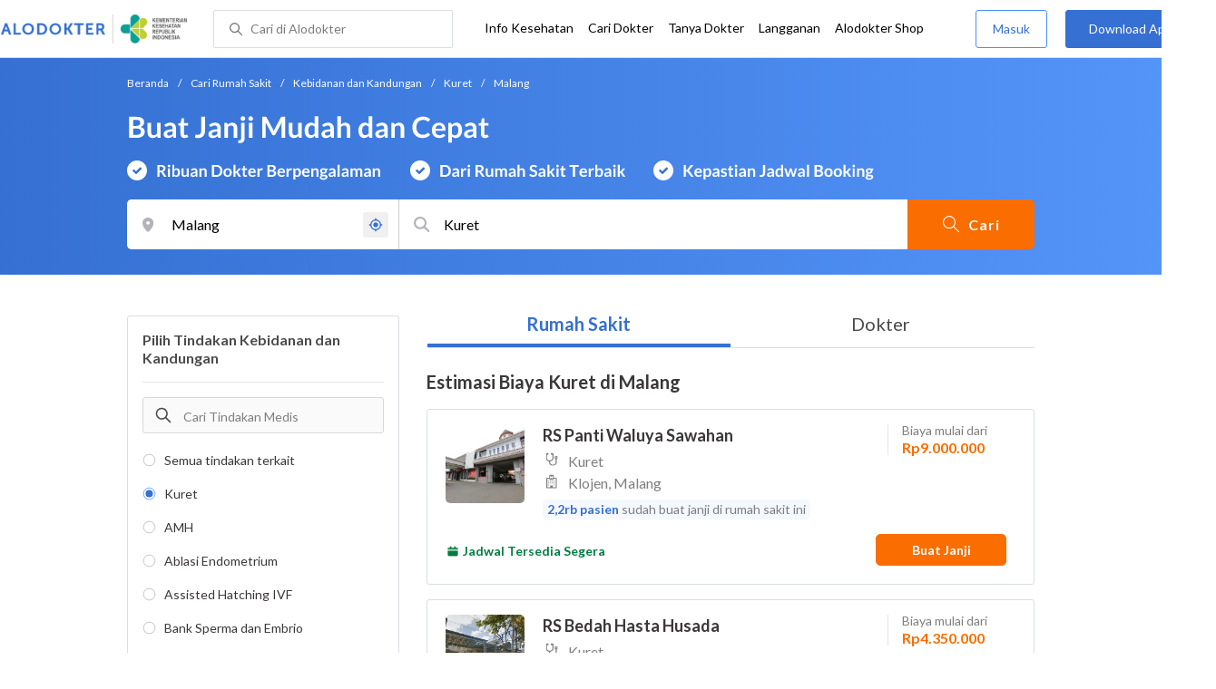

--- FILE ---
content_type: text/html; charset=utf-8
request_url: https://www.alodokter.com/cari-rumah-sakit/ginekologi/kuret/malang
body_size: 39043
content:
<!DOCTYPE html> <html lang="id"> <head> <script type="text/javascript">
    window.dataLayer = window.dataLayer || []
    const userId = ""
    window.dataLayer = window.dataLayer || []
    const pageType = "hospital"
    let contentPage = getContentPage(pageType)
    dataLayer.push({
        user_id: userId,
        content_group: contentPage
    });
    localStorage.setItem('content_group', contentPage);

    function getContentPage(){
        let contentPage
        switch (pageType) {
        case 'home':
            const actionPage = "search"
            if(actionPage == 'index'){
                contentPage = "Homepage"
            } else {
                contentPage = "Page"
            }
            break;
        case 'tags':
            contentPage = "Tag Page"
            break;
        case 'komunitas/topics':
        case 'komunitas/discussions':
            contentPage = "Komunitas Page"
            break;
        case 'categories':
            //Hidup Sehat Page, Keluarga Page and Kesehatan Page for index page
            contentPage = ''
            break;
        case 'article':
            //Hidup Sehat Page, Keluarga Page and Kesehatan Page for article page
            contentPage = '' + " Page"
            break;
        case 'disease':
            contentPage = "Disease Page"
            break;
        case 'drugs':
            contentPage = "Drug Page"
            break;
        case 'komunitas/users':
            contentPage = "Profile Page"
            break;
        default:
            contentPage = "Page"
            break;
        }
        return contentPage
    }
</script> <script defer type="text/javascript" src="https://static.criteo.net/js/ld/ld.js" defer></script> <script defer>(function(w,d,s,l,i){w[l]=w[l]||[];w[l].push({'gtm.start':
new Date().getTime(),event:'gtm.js'});var f=d.getElementsByTagName(s)[0],
j=d.createElement(s),dl=l!='dataLayer'?'&l='+l:'';j.defer=true;j.src=   
'https://www.googletagmanager.com/gtm.js?id='+i+dl;f.parentNode.insertBefore(j,f);
})(window,document,'script','dataLayer','GTM-52W4MMF');</script> <title>Biaya Kuret di Malang - Rumah Sakit Terbaik - Alodokter </title> <meta http-equiv="Pragma" content="public"> <meta http-equiv="Cache-Control" content="public"> <link rel="preconnect" href="https://fonts.googleapis.com"> <link rel="preconnect" href="https://fonts.gstatic.com" crossorigin> <link href="https://fonts.googleapis.com/css2?family=Lato:wght@400;600;700&display=swap" rel="stylesheet"> <style>
    html, body {
        margin: 0 auto;
        font-family: "Lato", sans-serif;
        font-size: 16px;
        color: #3b3738;
        line-height: 1.44;
        font-weight: 400;
        -webkit-font-smoothing: antialiased;
        -moz-osx-font-smoothing: grayscale;
        text-rendering: optimizeLegibility;
        -moz-font-feature-settings: "liga" on;
      }

    input{
       font-family: "Lato", sans-serif !important;
    }

      ::placeholder {
        color: #dadee4;
        font-family: 'Lato' !important;
      }

      /* GLOBAL CSS */
      .container-fluid {
        width: 1340px;
        margin: 0 auto;
        padding: 0;
      }

      .container {
        margin: 0 auto;
        padding: 0;
        width: 1000px;
        display: flex;
        justify-content:space-between;

      }

      .content-inner-background {
        background-color: #fafafa;
      }


      .main-container {
        width: 667px;
        margin: 0;
        padding: 0;
        display: inline-block;
        padding-top: 63px;
      }

      .side-container {
        width: 300px;
        margin: 0;
        padding: 0;
        display: inline-block;
        padding-top: 63px;
      }

      .dfp-container {
        margin-bottom: 20px;
      }

      .post-index-title{color:#000;}

      /* TAG H */
      h1.search-result{
        font-size: 20px;
        font-weight: 600;
        font-style: normal;
        font-stretch: normal;
        line-height: 1.42;
        letter-spacing: normal;
        color: #000000;
        margin: 4px 0px 16px;
      }
      .h1 {
        font-size: 24px;
        font-weight: bold;
        color:#000;
      }

      .h2 {
        font-size: 21px;
        font-weight: bold;
        margin-bottom: 20px;
      }

      /* MAIN CONTAINER */
      .detail-rs, .contact-rs {
        margin-top: 45px;
      }

      .stickySide {
          top: 78px;
          width: 300px;
          background-color: #fff;
          position: webkit-sticky;
          position: sticky;
        }
        .stickyMain {
          top: 63px;
          width: 300px;
          background-color: #fff;
          position: webkit-sticky;
          position: sticky;
        }

      /* card-hospital-tindakan-medis */
      .h2 {
        font-size: 21px;
        font-weight: bold;
      }
      .button.link-button {
        text-decoration: none;
        text-align: center;
        display: block;
        border: 0;
        border-radius: 3px;
        color: #FFFFFF;
      }

      .button.link-button.reservation_active {
        width: 120px;
        line-height: 40px;
        letter-spacing: 1px;
        background-color: #ff427f;
      }

      .disabled {
        opacity: 0.5
      }

      /* HOSPITAL DOCTOR */

      .hospital-doctor-image {
        margin-right: 15px;
        display: inline-block;
        vertical-align: top;
      }

      .hospital-doctor-name {
        display: inline-block;
        vertical-align: top;
      }

      .hospital-doctor-name a {
        margin: 0;
        font-weight: bold;
        text-decoration: none;
        color: #3570D2;
      }

      .hospital-doctor-name ul {
        padding-left: 20px;
      }

      .link-button-container {
        display: inline-block;
        float: right;
      }

      /*.accordion-hospital-room {
        margin-bottom: 20px;
      }*/

      .accordion-hospital-doctor-container{
          margin-bottom: 40px;
      }

      .accordion-hospital-doctor-view {
        margin-bottom: 20px;
      }

      .active {
        background-position: 9px 24px;
        background-repeat: no-repeat;
        background-color: #FFFFFF;
        border-bottom: none;
        border-radius: 2px 2px 0 0;
      }

      .accordion-hospital-procedure {
        width: 600px;
        border: 1px solid #979797;
      }

      .accordion.schedule {
        border: 0;
        width: 100%;
        background-image: url("../images/down.png");
        background-position: 140px 22px;
        transition: 0.4s;
      }

      .accordion.schedule.active  {
      }

      .panel.schedule {
        border: 0;
        width: auto;
        margin-left: 35px;
      }

      .accordion.room {
        height: 55px;
      }

      .accordion.room {
        height: 80px;
      }

      .accordion p {
        margin: 0;
      }

      .ga-procedure {
        width:425px;
      }

      .accordion:hover {
        background-color: #FFFFFF;
      }

      .active .panel {
        height: 300px;
      }

      .panel {
        width: 665px;
        border: solid 1px #979797;
        border-radius: 0 0 2px 2px;
        border-top: none;
        background-color: #FFFFFF;
        overflow: hidden;
        transition: max-height 0.2s ease-out;
        max-height: 0;
      }

      .see-schedule {
        color: #3570d2;
        font-weight: bold;
      }

      .float-left.title {
        font-weight: bold;
      }

      .float-right.title {
        font-weight: bold;
      }

      .date-time {
        clear: both;
        border-bottom: 1px dashed #979797;
        margin: 35px 0;
      }

      .float-left {
        float: left;
      }

      .float-right {
        float: right;
      }

      /* accordion-hospital-domain */

      .button.link-button {
        font-family: "Lato", sans-serif;
        text-decoration: none;
        text-align: center;
        display: block;
        border: 0;
        border-radius: 3px;
        color: #FFFFFF;
      }

      .accordion-hospital-domain {
        margin-bottom: 20px;
      }

      .active {
        background-position: 9px 24px;
        background-repeat: no-repeat;
        background-color: #FFFFFF;
        border-bottom: none;
        border-radius: 2px 2px 0 0;
      }

      .accordion p {
        margin: 0;
      }

      .accordion:hover {
        background-color: #FFFFFF;
      }

      .active .panel {
        height: 300px;
      }

      .adunit {
          margin-bottom: 20px;
        }
        .h2-related{
          font-size: 24px;
          font-weight: 900;
          font-style: normal;
          font-stretch: normal;
          line-height: 1.42;
          letter-spacing: normal;
          color: #000000;
          margin-top: 20px;
          margin-bottom: 12px;
        }
        .h2-related-article{
          font-size: 24px;
          font-weight: bold;
          font-style: normal;
          font-stretch: normal;
          line-height: 1.32;
          letter-spacing: -0.3px;
          margin: 0;
          margin-bottom: 20px;
          color: #000;
        }
      /* accordion-hospital-domain-procedure */

      .button.link-button {
                text-decoration: none;
                text-align: center;
                display: block;
                border: 0;
                border-radius: 3px;
                color: #FFFFFF;
              }

              .accordion-hospital-domain {
                margin-bottom: 20px;
              }

              .accordion.domain-procedure {
                border: 0;
                width: 100%;
                margin-left: 30px;
              }

              .panel.domain-procedure {
                border: 0;
                width: 100%;
              }

              .domain-procedure-wrapper {
                margin: 0 15px 15px 60px;
              }

              .domain-procedure-cost {
                width: 265px;
                line-height: 35px;
                text-align: center;
                font-weight: bold;
                color: #3570d2;
                border-radius: 3px;
                border: solid 1px #dadee4;
              }

              .button.link-button.consultation_reservation {
                width: 665px;
                line-height: 50px;
                letter-spacing: 1px;
                background-color: #ff427f;
                text-transform: uppercase
              }

              .accordion {
                background-color: #FFFFFF;
                background-position: center left 10px;
                background-repeat: no-repeat;
                cursor: pointer;
                padding: 16px 0px;
                text-indent: 30px;
                text-align: left;
                outline: none;
                font-size: 15px;
                transition: 0.4s;
                border-radius: 2px;
                border-bottom: 0;
                width: 100%;
              }

              .active {
                background-position: center left 10px;
                background-repeat: no-repeat;
                background-color: #FFFFFF;
                border-bottom: none;
                border-radius: 2px 2px 0 0;
              }

              .accordion p {
                margin: 0;
              }

              .accordion-button {
                font-size: 20px;
                font-weight: bold;
                line-height: 1.05;
                color: #3b3738;
                font-family: "Lato";
              }

              .accordion:hover {
                background-color: #FFFFFF;
              }

              .active .panel {
                height: 300px;
              }
              .procedure-description-container{
                margin-top: 80px;
              }

              .post-content a {
                  color: #3570d2;
                }

              .popular-search a{
                text-decoration:none;
                color: #3570D2;
              }

                .button.link-button.reservation_active_list {
                  width: 160px;
                  line-height: 40px;
                  font-size: 14px;
                  font-weight: bold;
                  letter-spacing: 1px;
                  background-color: #ff427f;
                  text-transform: uppercase;
                  right: 0;
                  position: absolute;
                  margin-right: 20px;
                  margin-top: 5px;
              }

              @media only screen and (max-width:1340px) {
                .stickyMain {
                    position: unset;
                }
              }

              .grecaptcha-badge { visibility: hidden; }
</style> <meta charset="UTF-8"> <meta name="viewport" content="width=device-width, initial-scale=1.0, user-scalable=yes, maximum-scale=5"> <link rel="shortcut icon" type="image/x-icon" href="/assets/favicon-73b49b1e9302b388560f5836153dcf6a1ec42c607c96fc65d5b29e773c85374a.ico"/> <link rel="icon" type="image/png" href="/assets/favicon-48x48-fe366add8379860e5ee5041f0b6b9745ff450a945001d5f04fd8a0d706837ea6.png" sizes="48x48"/> <link rel="apple-touch-icon" type="image/png" href="/assets/apple-touch-icon-fbe9a22f2fc74b52818c962ab91b40031f1e6dd2d614f376eb1efcc03c5bba0b.png" sizes="192x192"/> <meta name="apple-mobile-web-app-title" content="Alodokter"> <meta name="application-name" content="Alodokter"> <meta name="msapplication-TileColor" content="#ffffff"> <meta name="apple-mobile-web-app-status-bar-style" content="#3973cf"> <meta name="theme-color" content="#3973cf"> <meta name="alexaVerifyID" content="n_Kykr_OZlOYYRDisl_bHGZYccc"> <meta name="google-site-verification" content=j8xshrH7uBo3AEjk-HfjufpapvzwkNHw57NXFN3G07Y> <meta name="msvalidate.01" content=C233DAA628883F2DD70CD54C789D0494> <meta name="wellness_card" content="false"> <meta name="criteo_account" content="62444"> <meta name="description" content="Dapatkan estimasi biaya untuk Kuret di Malang pada pilihan rumah sakit dan dokter terbaik. Tim ahli medis kami siap memandu Anda memilih tindakan Kuret yang paling tepat"/> <meta name="keywords" content="alodokter, kesehatan, medis, penyakit, komunitas kesehatan, dokter, konsultasi kesehatan, informasi kesehatan, komunitas, diskusi kesehatan"/> <meta name="facebook-domain-verification" content="v9k4b24zt24dxdo39v3ab3gnt5ns5b"/> <meta property="fb:app_id" content="331705120345014"/> <meta property="og:site_name" content="Alodokter"/> <meta property="og:type" content="website"/> <meta property="og:title" content="Biaya Kuret di Malang - Rumah Sakit Terbaik - Alodokter "/> <meta property="og:url" content="https://www.alodokter.com/cari-rumah-sakit/ginekologi/kuret/malang"/> <meta property="og:description" content="Dapatkan estimasi biaya untuk Kuret di Malang pada pilihan rumah sakit dan dokter terbaik. Tim ahli medis kami siap memandu Anda memilih tindakan Kuret yang paling tepat"/> <meta property="og:locale" content="en_US"/> <meta property="og:image" itemprop="image" content="https://www.alodokter.com/wp-content/uploads/2014/07/dokter-indonesia-alodokter.jpg"/> <meta property="og:image:width" content="650"/> <meta property="og:image:height" content="433"/> <meta property="og:image:type" content="image/jpeg"/> <link rel='canonical' href='https://www.alodokter.com/cari-rumah-sakit/ginekologi/kuret/malang'/> <meta name="referer" content="http://www.google.com"/> <meta name="platform" content="Desktop"/> <meta name="recaptcha-site-key" content="6Ldg7gQhAAAAAN8ebL4Gr-hTid51r0i9BpsdaEWE"/> <script src="https://www.google.com/recaptcha/enterprise.js?render=6Ldg7gQhAAAAAN8ebL4Gr-hTid51r0i9BpsdaEWE"></script> <meta name="csrf-param" content="authenticity_token"/> <meta name="csrf-token" content="ReRNpCuPr97iGgoxSoBQD9qJF8Q3ni6Tc8DOiJEF7yCHhhTtqaa/kh3puN/SZVu1Dd8PHBIO9Rqa6e+fk7Qyyw=="/> <script>
        !function(f,b,e,v,n,t,s){if(f.fbq)return;n=f.fbq=function(){n.callMethod?
            n.callMethod.apply(n,arguments):n.queue.push(arguments)};if(!f._fbq)f._fbq=n;
            n.push=n;n.loaded=!0;n.version='2.0';n.queue=[];t=b.createElement(e);t.async=!0;
            t.src=v;s=b.getElementsByTagName(e)[0];s.parentNode.insertBefore(t,s)}
        (window, document,'script','https://connect.facebook.net/en_US/fbevents.js');
        fbq('init', '948327898593359');
        fbq('track', "PageView");
    </script> <script type='text/javascript'>
        function initExperiment(ExperimentID, callback){if (!ExperimentID){return callback(null);}var r=false; var s=document.createElement('script'); s.type='text/javascript'; s.src='//www.google-analytics.com/cx/api.js?experiment='+ExperimentID; s.onload=function(){if (!r && (!this.readyState || this.readyState=='complete')){r=true; callback(cxApi.chooseVariation());}else{callback(null)}}; s.onerror=function(){callback(null)}; var t=document.getElementsByTagName('script')[0]; t.parentNode.insertBefore(s, t);}
        (function(i,s,o,g,r,a,m){i['GoogleAnalyticsObject']=r;i[r]=i[r]||function(){
        (i[r].q=i[r].q||[]).push(arguments)},i[r].l=1*new Date();a=s.createElement(o),
        m=s.getElementsByTagName(o)[0];a.async=1;a.src=g;m.parentNode.insertBefore(a,m)
        })(window,document,'script','//www.google-analytics.com/analytics.js','ga');
        ga('create', 'UA-52179504-1', 'alodokter.com');
        ga('require', 'displayfeatures');

        window.GAPageType = 'Hospital';
        ga('set', 'contentGroup1', 'Hospital Page');


        var typePage = 'search';
        if (typePage == 'reservasi_success') {
            window.GAPageType = 'Hospital Reservation Success Desktop';
            ga('set', 'contentGroup1', 'Hospital Reservation Success Desktop');
        }

        initExperiment(window.ExperimentID, function(variation) {
            if (variation !== null) {
                window.ExperimentReady = true;
                window.ExperimentVariation = variation;
                ga('set', 'expId', window.ExperimentID);
                ga('set', 'expVar', window.ExperimentVariation);
            }
            ga('send', 'pageview');
            ga('send', 'event', 'Scroll Depth', GAPageType, '0%');
        });
    </script> <script type='text/javascript'>
        var googletag = googletag || {};
        googletag.cmd = googletag.cmd || [];
    </script> <script async="async" src="https://securepubads.g.doubleclick.net/tag/js/gpt.js"></script> <script async src="//alodokter.api.useinsider.com/ins.js?id=10005708"></script> </head> <body gmap-key="AIzaSyCYtVnlsMPBkHJIYwlJyvfT7B5LCMkwGfc"> <top-navbar-view id="top-navbar-view" user-photo="" is-show-kemenkes ="{&quot;kemenkes_partnership&quot;:true,&quot;kemenkes_top_bar_desktop&quot;:&quot;https://res.cloudinary.com/dk0z4ums3/image/upload/f_auto,q_auto/v1634020083/aloweb_assets/logo-header.png&quot;,&quot;kemenkes_bottom_banner_desktop&quot;:&quot;https://res.cloudinary.com/dk0z4ums3/image/upload/f_auto,q_auto/v1730097699/setting/1730097698.png&quot;,&quot;kemenkes_top_bar_mobile&quot;:&quot;https://res.cloudinary.com/dk0z4ums3/image/upload/f_auto,q_auto/v1634020083/aloweb_assets/logo-header.png&quot;,&quot;kemenkes_bottom_banner_mobile&quot;:&quot;https://res.cloudinary.com/dk0z4ums3/image/upload/f_auto,q_auto/v1730097809/setting/1730097808.png&quot;}" user-login="" user-fullname="" total-notif="0" doctor-editor-link="" user-link="" show-hide-menu="{&quot;web_show_top_navbar_aloproteksi&quot;:true,&quot;web_show_top_navbar_aloshop&quot;:true,&quot;web_show_top_navbar_caridokter&quot;:true,&quot;web_show_top_navbar_hidupsehat&quot;:true,&quot;web_show_top_navbar_infokesehatan&quot;:true,&quot;web_show_top_navbar_keluarga&quot;:true,&quot;web_show_top_navbar_kesehatan&quot;:true,&quot;web_show_top_navbar_obat&quot;:true,&quot;web_show_top_navbar_penyakit&quot;:true,&quot;web_show_top_navbar_tanyadokter&quot;:true,&quot;web_show_top_navbar_alochoice&quot;:true}" pdpa-content="{&quot;title&quot;:&quot;Perlindungan Data Anda yang Utama Bagi Kami&quot;,&quot;description&quot;:&quot;Saya telah memercayakan informasi untuk disimpan \u0026 digunakan. Keamanan data terlindungi sesuai \u003ca href=&#39;/syarat-dan-ketentuan&#39; target=&#39;_blank&#39;\u003e\u003cb\u003eSyarat \u0026 Ketentuan\u003c/b\u003e\u003c/a\u003e serta \u003ca href=&#39;/privasi&#39; target=&#39;_blank&#39;\u003e\u003cb\u003ePrivasi Alodokter\u003c/b\u003e\u003c/a\u003e&quot;,&quot;error_text&quot;:&quot;Klik centang untuk menyetujui Syarat Ketentuan dan Aturan Privasi ALODOKTER&quot;}" alodokter-otp-service="whatsapp"></top-navbar-view> <div class="content"> <omni-search id="omniSearch" base-url="/cari-rumah-sakit/" breadcrumb-list="[{&quot;label&quot;:&quot;Beranda&quot;,&quot;url&quot;:&quot;/&quot;},{&quot;label&quot;:&quot;Cari Rumah Sakit&quot;,&quot;url&quot;:&quot;/cari-rumah-sakit&quot;},{&quot;label&quot;:&quot;Kebidanan dan Kandungan&quot;,&quot;url&quot;:&quot;/cari-rumah-sakit/ginekologi&quot;},{&quot;label&quot;:&quot;Kuret&quot;,&quot;url&quot;:&quot;/cari-rumah-sakit/ginekologi/kuret&quot;},{&quot;label&quot;:&quot;Malang&quot;,&quot;url&quot;:&quot;/cari-rumah-sakit/ginekologi/kuret/malang&quot;}]" location-permalink="malang" location-permalink-id="5bb1c78af578bb4256a6a064" location-selected="Malang" permalink="ginekologi/kuret/" domain-permalink="ginekologi" search-input="Kuret" category="procedure" procedure-permalink="kuret"></omni-search> <hero-doctor hidden id="searchHospital" permalink="/cari-rumah-sakit/" city-dropdown-list="[{&quot;id&quot;:&quot;5c0e391124a48b0e5400f30c&quot;,&quot;flag&quot;:&quot;Malang, Klojen,&quot;,&quot;name&quot;:&quot;Klojen, Malang&quot;,&quot;city_permalink&quot;:&quot;malang&quot;,&quot;district_permalink&quot;:&quot;klojen&quot;,&quot;type&quot;:&quot;district&quot;},{&quot;id&quot;:&quot;600a5458e278300d87629ef9&quot;,&quot;flag&quot;:&quot;Badung&quot;,&quot;name&quot;:&quot;Badung&quot;,&quot;city_permalink&quot;:&quot;badung&quot;,&quot;type&quot;:&quot;city&quot;},{&quot;id&quot;:&quot;5add4972fbf12e5f6c0bdcab&quot;,&quot;flag&quot;:&quot;Badung, Kuta,&quot;,&quot;name&quot;:&quot;Kuta, Badung&quot;,&quot;city_permalink&quot;:&quot;badung&quot;,&quot;district_permalink&quot;:&quot;kuta&quot;,&quot;type&quot;:&quot;district&quot;},{&quot;id&quot;:&quot;59d767f44eb9d80323ed4222&quot;,&quot;flag&quot;:&quot;Bali&quot;,&quot;name&quot;:&quot;Bali&quot;,&quot;city_permalink&quot;:&quot;bali&quot;,&quot;type&quot;:&quot;city&quot;},{&quot;id&quot;:&quot;626a5e42a987110c12ad3c5d&quot;,&quot;flag&quot;:&quot;Bali, Karangasem,&quot;,&quot;name&quot;:&quot;Karangasem, Bali&quot;,&quot;city_permalink&quot;:&quot;bali&quot;,&quot;district_permalink&quot;:&quot;karangasem&quot;,&quot;type&quot;:&quot;district&quot;},{&quot;id&quot;:&quot;61e650047b18200e049a2d4c&quot;,&quot;flag&quot;:&quot;Bali, Kedonganan,&quot;,&quot;name&quot;:&quot;Kedonganan, Bali&quot;,&quot;city_permalink&quot;:&quot;bali&quot;,&quot;district_permalink&quot;:&quot;kedonganan&quot;,&quot;type&quot;:&quot;district&quot;},{&quot;id&quot;:&quot;61e9286331f4f70e37bcb89e&quot;,&quot;flag&quot;:&quot;Bali, Klungkung,&quot;,&quot;name&quot;:&quot;Klungkung, Bali&quot;,&quot;city_permalink&quot;:&quot;bali&quot;,&quot;district_permalink&quot;:&quot;klungkung&quot;,&quot;type&quot;:&quot;district&quot;},{&quot;id&quot;:&quot;59dc71664eb9d846d74e2db7&quot;,&quot;flag&quot;:&quot;Balikpapan&quot;,&quot;name&quot;:&quot;Balikpapan&quot;,&quot;city_permalink&quot;:&quot;balikpapan&quot;,&quot;type&quot;:&quot;city&quot;},{&quot;id&quot;:&quot;5add4972fbf12e5f6c0bdcae&quot;,&quot;flag&quot;:&quot;Balikpapan, Balikpapan Selatan,&quot;,&quot;name&quot;:&quot;Balikpapan Selatan, Balikpapan&quot;,&quot;city_permalink&quot;:&quot;balikpapan&quot;,&quot;district_permalink&quot;:&quot;balikpapan-selatan&quot;,&quot;type&quot;:&quot;district&quot;},{&quot;id&quot;:&quot;5bbd7654f578bb6f5e4bdb60&quot;,&quot;flag&quot;:&quot;Bandar Lampung&quot;,&quot;name&quot;:&quot;Bandar Lampung&quot;,&quot;city_permalink&quot;:&quot;bandar-lampung&quot;,&quot;type&quot;:&quot;city&quot;},{&quot;id&quot;:&quot;626b3e831363e10df47205c7&quot;,&quot;flag&quot;:&quot;Bandar Lampung, Sukarame,&quot;,&quot;name&quot;:&quot;Sukarame, Bandar Lampung&quot;,&quot;city_permalink&quot;:&quot;bandar-lampung&quot;,&quot;district_permalink&quot;:&quot;sukarame&quot;,&quot;type&quot;:&quot;district&quot;},{&quot;id&quot;:&quot;6090fb7158a92c0c0379fe12&quot;,&quot;flag&quot;:&quot;Bandar Lampung, Teluk Betung Utara,&quot;,&quot;name&quot;:&quot;Teluk Betung Utara, Bandar Lampung&quot;,&quot;city_permalink&quot;:&quot;bandar-lampung&quot;,&quot;district_permalink&quot;:&quot;teluk-betung-utara&quot;,&quot;type&quot;:&quot;district&quot;},{&quot;id&quot;:&quot;62a6e13af2e9e40e2b628a4e&quot;,&quot;flag&quot;:&quot;Bandar Lampung, Way Halim,&quot;,&quot;name&quot;:&quot;Way Halim, Bandar Lampung&quot;,&quot;city_permalink&quot;:&quot;bandar-lampung&quot;,&quot;district_permalink&quot;:&quot;way-halim&quot;,&quot;type&quot;:&quot;district&quot;},{&quot;id&quot;:&quot;59e856db4eb9d843281a3f20&quot;,&quot;flag&quot;:&quot;Bandung&quot;,&quot;name&quot;:&quot;Bandung&quot;,&quot;city_permalink&quot;:&quot;bandung&quot;,&quot;type&quot;:&quot;city&quot;},{&quot;id&quot;:&quot;6226c779b77cc70dddd68f13&quot;,&quot;flag&quot;:&quot;Bandung Barat&quot;,&quot;name&quot;:&quot;Bandung Barat&quot;,&quot;city_permalink&quot;:&quot;bandung-barat&quot;,&quot;type&quot;:&quot;city&quot;},{&quot;id&quot;:&quot;684b8901290bb23a77c31ad3&quot;,&quot;flag&quot;:&quot;Bandung Barat, Kota Baru,&quot;,&quot;name&quot;:&quot;Kota Baru, Bandung Barat&quot;,&quot;city_permalink&quot;:&quot;bandung-barat&quot;,&quot;district_permalink&quot;:&quot;kota-baru&quot;,&quot;type&quot;:&quot;district&quot;},{&quot;id&quot;:&quot;5add4972fbf12e5f6c0bdcc4&quot;,&quot;flag&quot;:&quot;Bandung, Bojongloa Kidul,&quot;,&quot;name&quot;:&quot;Bojongloa Kidul, Bandung&quot;,&quot;city_permalink&quot;:&quot;bandung&quot;,&quot;district_permalink&quot;:&quot;bejongloa-kidul&quot;,&quot;type&quot;:&quot;district&quot;},{&quot;id&quot;:&quot;5add4972fbf12e5f6c0bdcc7&quot;,&quot;flag&quot;:&quot;Bandung, Kiaracondong,&quot;,&quot;name&quot;:&quot;Kiaracondong, Bandung&quot;,&quot;city_permalink&quot;:&quot;bandung&quot;,&quot;district_permalink&quot;:&quot;kiaracondong&quot;,&quot;type&quot;:&quot;district&quot;},{&quot;id&quot;:&quot;5c37f7dc05f7c60c847be440&quot;,&quot;flag&quot;:&quot;Bandung, Sumur Bandung,&quot;,&quot;name&quot;:&quot;Sumur Bandung, Bandung&quot;,&quot;city_permalink&quot;:&quot;bandung&quot;,&quot;district_permalink&quot;:&quot;sumur-bandung&quot;,&quot;type&quot;:&quot;district&quot;},{&quot;id&quot;:&quot;5e1eca18b63f810d12a94976&quot;,&quot;flag&quot;:&quot;Bangka Belitung&quot;,&quot;name&quot;:&quot;Bangka Belitung&quot;,&quot;city_permalink&quot;:&quot;bangka-belitung&quot;,&quot;type&quot;:&quot;city&quot;},{&quot;id&quot;:&quot;62b5302da2fb940e38c89572&quot;,&quot;flag&quot;:&quot;Bangka Belitung, Sungai Liat,&quot;,&quot;name&quot;:&quot;Sungai Liat, Bangka Belitung&quot;,&quot;city_permalink&quot;:&quot;bangka-belitung&quot;,&quot;district_permalink&quot;:&quot;sungai-liat&quot;,&quot;type&quot;:&quot;district&quot;},{&quot;id&quot;:&quot;628b053b4dd9110da0857756&quot;,&quot;flag&quot;:&quot;Banjar&quot;,&quot;name&quot;:&quot;Banjar&quot;,&quot;city_permalink&quot;:&quot;banjar&quot;,&quot;type&quot;:&quot;city&quot;},{&quot;id&quot;:&quot;6090feab6ea1040de1c2f44f&quot;,&quot;flag&quot;:&quot;Banjar, Martapura,&quot;,&quot;name&quot;:&quot;Martapura, Banjar&quot;,&quot;city_permalink&quot;:&quot;banjar&quot;,&quot;district_permalink&quot;:&quot;martapura&quot;,&quot;type&quot;:&quot;district&quot;},{&quot;id&quot;:&quot;5b8380e7d76c7d6ad68a254c&quot;,&quot;flag&quot;:&quot;Banjarmasin&quot;,&quot;name&quot;:&quot;Banjarmasin&quot;,&quot;city_permalink&quot;:&quot;banjarmasin&quot;,&quot;type&quot;:&quot;city&quot;},{&quot;id&quot;:&quot;6102794b64e5680d07a43bf9&quot;,&quot;flag&quot;:&quot;Banjarmasin, Banjarmasin Barat,&quot;,&quot;name&quot;:&quot;Banjarmasin Barat, Banjarmasin&quot;,&quot;city_permalink&quot;:&quot;banjarmasin&quot;,&quot;district_permalink&quot;:&quot;banjarmasin-barat&quot;,&quot;type&quot;:&quot;district&quot;},{&quot;id&quot;:&quot;6090ff116ea1040de1c2f453&quot;,&quot;flag&quot;:&quot;Banjarmasin, Banjarmasin Tengah,&quot;,&quot;name&quot;:&quot;Banjarmasin Tengah, Banjarmasin&quot;,&quot;city_permalink&quot;:&quot;banjarmasin&quot;,&quot;district_permalink&quot;:&quot;banjarmasin-tengah&quot;,&quot;type&quot;:&quot;district&quot;},{&quot;id&quot;:&quot;5ff6a0710e6f3a0d3e846ee2&quot;,&quot;flag&quot;:&quot;Banyumas&quot;,&quot;name&quot;:&quot;Banyumas&quot;,&quot;city_permalink&quot;:&quot;banyumas&quot;,&quot;type&quot;:&quot;city&quot;},{&quot;id&quot;:&quot;60921d1458a92c0c037a34ef&quot;,&quot;flag&quot;:&quot;Banyumas, Purwokerto Timur,&quot;,&quot;name&quot;:&quot;Purwokerto Timur, Banyumas&quot;,&quot;city_permalink&quot;:&quot;banyumas&quot;,&quot;district_permalink&quot;:&quot;purwokerto-timur&quot;,&quot;type&quot;:&quot;district&quot;},{&quot;id&quot;:&quot;5c2f064927150e0c86613d11&quot;,&quot;flag&quot;:&quot;Banyuwangi&quot;,&quot;name&quot;:&quot;Banyuwangi&quot;,&quot;city_permalink&quot;:&quot;banyuwangi&quot;,&quot;type&quot;:&quot;city&quot;},{&quot;id&quot;:&quot;62048439282adc0c9ed6abe9&quot;,&quot;flag&quot;:&quot;Banyuwangi, Rogojampi,&quot;,&quot;name&quot;:&quot;Rogojampi, Banyuwangi&quot;,&quot;city_permalink&quot;:&quot;banyuwangi&quot;,&quot;district_permalink&quot;:&quot;rogojampi&quot;,&quot;type&quot;:&quot;district&quot;},{&quot;id&quot;:&quot;5b2b27742701aa6b3fd22008&quot;,&quot;flag&quot;:&quot;Batam&quot;,&quot;name&quot;:&quot;Batam&quot;,&quot;city_permalink&quot;:&quot;batam&quot;,&quot;type&quot;:&quot;city&quot;},{&quot;id&quot;:&quot;608baecf20a5880c7337b985&quot;,&quot;flag&quot;:&quot;Batam, Batam Kota,&quot;,&quot;name&quot;:&quot;Batam Kota, Batam&quot;,&quot;city_permalink&quot;:&quot;batam&quot;,&quot;district_permalink&quot;:&quot;batam-kota&quot;,&quot;type&quot;:&quot;district&quot;},{&quot;id&quot;:&quot;60922a06cbac440dc3411d93&quot;,&quot;flag&quot;:&quot;Bau-Bau&quot;,&quot;name&quot;:&quot;Bau-Bau&quot;,&quot;city_permalink&quot;:&quot;baubau&quot;,&quot;type&quot;:&quot;city&quot;},{&quot;id&quot;:&quot;5add4972fbf12e5f6c0bdcaf&quot;,&quot;flag&quot;:&quot;Bau-Bau, Wolio,&quot;,&quot;name&quot;:&quot;Wolio, Bau-Bau&quot;,&quot;city_permalink&quot;:&quot;baubau&quot;,&quot;district_permalink&quot;:&quot;wolio&quot;,&quot;type&quot;:&quot;district&quot;},{&quot;id&quot;:&quot;5944eb934eb9d8369c0df657&quot;,&quot;flag&quot;:&quot;Bekasi&quot;,&quot;name&quot;:&quot;Bekasi&quot;,&quot;city_permalink&quot;:&quot;bekasi&quot;,&quot;type&quot;:&quot;city&quot;},{&quot;id&quot;:&quot;5e3a6fa17f9f4d0d11c25385&quot;,&quot;flag&quot;:&quot;Bekasi, Babelan,&quot;,&quot;name&quot;:&quot;Babelan, Bekasi&quot;,&quot;city_permalink&quot;:&quot;bekasi&quot;,&quot;district_permalink&quot;:&quot;babelan&quot;,&quot;type&quot;:&quot;district&quot;},{&quot;id&quot;:&quot;5add4972fbf12e5f6c0bdc8a&quot;,&quot;flag&quot;:&quot;Bekasi, Bekasi Selatan,&quot;,&quot;name&quot;:&quot;Bekasi Selatan, Bekasi&quot;,&quot;city_permalink&quot;:&quot;bekasi&quot;,&quot;district_permalink&quot;:&quot;bekasi-selatan&quot;,&quot;type&quot;:&quot;district&quot;},{&quot;id&quot;:&quot;5add4972fbf12e5f6c0bdc8b&quot;,&quot;flag&quot;:&quot;Bekasi, Bekasi Timur,&quot;,&quot;name&quot;:&quot;Bekasi Timur, Bekasi&quot;,&quot;city_permalink&quot;:&quot;bekasi&quot;,&quot;district_permalink&quot;:&quot;bekasi-timur&quot;,&quot;type&quot;:&quot;district&quot;},{&quot;id&quot;:&quot;608ba37b20a5880c7337b339&quot;,&quot;flag&quot;:&quot;Bekasi, Cibarusah,&quot;,&quot;name&quot;:&quot;Cibarusah, Bekasi&quot;,&quot;city_permalink&quot;:&quot;bekasi&quot;,&quot;district_permalink&quot;:&quot;cibarusah&quot;,&quot;type&quot;:&quot;district&quot;},{&quot;id&quot;:&quot;615ac20f19d5310e4818fbae&quot;,&quot;flag&quot;:&quot;Bekasi, Cibubur,&quot;,&quot;name&quot;:&quot;Cibubur, Bekasi&quot;,&quot;city_permalink&quot;:&quot;bekasi&quot;,&quot;district_permalink&quot;:&quot;cibubur-bekasi&quot;,&quot;type&quot;:&quot;district&quot;},{&quot;id&quot;:&quot;5e2ff16b64b0c60d117cc049&quot;,&quot;flag&quot;:&quot;Bekasi, Jatiasih,&quot;,&quot;name&quot;:&quot;Jatiasih, Bekasi&quot;,&quot;city_permalink&quot;:&quot;bekasi&quot;,&quot;district_permalink&quot;:&quot;jatiasih&quot;,&quot;type&quot;:&quot;district&quot;},{&quot;id&quot;:&quot;5add4972fbf12e5f6c0bdc89&quot;,&quot;flag&quot;:&quot;Bekasi, Jatisampurna,&quot;,&quot;name&quot;:&quot;Jatisampurna, Bekasi&quot;,&quot;city_permalink&quot;:&quot;bekasi&quot;,&quot;district_permalink&quot;:&quot;jatisampurna&quot;,&quot;type&quot;:&quot;district&quot;},{&quot;id&quot;:&quot;609100856ea1040de1c2f45d&quot;,&quot;flag&quot;:&quot;Bekasi, Kedungwaringin,&quot;,&quot;name&quot;:&quot;Kedungwaringin, Bekasi&quot;,&quot;city_permalink&quot;:&quot;bekasi&quot;,&quot;district_permalink&quot;:&quot;kedungwaringin&quot;,&quot;type&quot;:&quot;district&quot;},{&quot;id&quot;:&quot;6052d3ba8a59ec0dee454e52&quot;,&quot;flag&quot;:&quot;Bekasi, Medan Satria,&quot;,&quot;name&quot;:&quot;Medan Satria, Bekasi&quot;,&quot;city_permalink&quot;:&quot;bekasi&quot;,&quot;district_permalink&quot;:&quot;medan-satria&quot;,&quot;type&quot;:&quot;district&quot;},{&quot;id&quot;:&quot;5c5ad9f2745b7350be8aeb6e&quot;,&quot;flag&quot;:&quot;Bekasi, Mustikajaya,&quot;,&quot;name&quot;:&quot;Mustikajaya, Bekasi&quot;,&quot;city_permalink&quot;:&quot;bekasi&quot;,&quot;district_permalink&quot;:&quot;mustikajaya&quot;,&quot;type&quot;:&quot;district&quot;},{&quot;id&quot;:&quot;5c203cbec738260e50838f6c&quot;,&quot;flag&quot;:&quot;Bekasi, Pondok Gede,&quot;,&quot;name&quot;:&quot;Pondok Gede, Bekasi&quot;,&quot;city_permalink&quot;:&quot;bekasi&quot;,&quot;district_permalink&quot;:&quot;pondok-gede&quot;,&quot;type&quot;:&quot;district&quot;},{&quot;id&quot;:&quot;609100e16ea1040de1c2f461&quot;,&quot;flag&quot;:&quot;Bekasi, Sukatani,&quot;,&quot;name&quot;:&quot;Sukatani, Bekasi&quot;,&quot;city_permalink&quot;:&quot;bekasi&quot;,&quot;district_permalink&quot;:&quot;sukatani&quot;,&quot;type&quot;:&quot;district&quot;},{&quot;id&quot;:&quot;6052d4f13065df0e044ae7ef&quot;,&quot;flag&quot;:&quot;Bekasi, Tambun Selatan,&quot;,&quot;name&quot;:&quot;Tambun Selatan, Bekasi&quot;,&quot;city_permalink&quot;:&quot;bekasi&quot;,&quot;district_permalink&quot;:&quot;tambun-selatan&quot;,&quot;type&quot;:&quot;district&quot;},{&quot;id&quot;:&quot;5b95c6a7d356c90e133ecac0&quot;,&quot;flag&quot;:&quot;Bengkulu&quot;,&quot;name&quot;:&quot;Bengkulu&quot;,&quot;city_permalink&quot;:&quot;bengkulu&quot;,&quot;type&quot;:&quot;city&quot;},{&quot;id&quot;:&quot;608ba68058a92c0c03793323&quot;,&quot;flag&quot;:&quot;Bengkulu, Gading Cempaka,&quot;,&quot;name&quot;:&quot;Gading Cempaka, Bengkulu&quot;,&quot;city_permalink&quot;:&quot;bengkulu&quot;,&quot;district_permalink&quot;:&quot;gading-cempaka&quot;,&quot;type&quot;:&quot;district&quot;},{&quot;id&quot;:&quot;6091015558a92c0c0379fe2c&quot;,&quot;flag&quot;:&quot;Bengkulu, Ratu Samban,&quot;,&quot;name&quot;:&quot;Ratu Samban, Bengkulu&quot;,&quot;city_permalink&quot;:&quot;bengkulu&quot;,&quot;district_permalink&quot;:&quot;ratu-samban&quot;,&quot;type&quot;:&quot;district&quot;},{&quot;id&quot;:&quot;5e13ffebb63f810d12a87204&quot;,&quot;flag&quot;:&quot;Binjai&quot;,&quot;name&quot;:&quot;Binjai&quot;,&quot;city_permalink&quot;:&quot;binjai&quot;,&quot;type&quot;:&quot;city&quot;},{&quot;id&quot;:&quot;608ba4ce58a92c0c037931ae&quot;,&quot;flag&quot;:&quot;Binjai, Binjai Utara,&quot;,&quot;name&quot;:&quot;Binjai Utara, Binjai&quot;,&quot;city_permalink&quot;:&quot;binjai&quot;,&quot;district_permalink&quot;:&quot;binjai-utara&quot;,&quot;type&quot;:&quot;district&quot;},{&quot;id&quot;:&quot;59ce164c4eb9d87681e4e7fb&quot;,&quot;flag&quot;:&quot;Bogor&quot;,&quot;name&quot;:&quot;Bogor&quot;,&quot;city_permalink&quot;:&quot;bogor&quot;,&quot;type&quot;:&quot;city&quot;},{&quot;id&quot;:&quot;616e7c196312bb0db4158423&quot;,&quot;flag&quot;:&quot;Bogor, Babakan Madang,&quot;,&quot;name&quot;:&quot;Babakan Madang, Bogor&quot;,&quot;city_permalink&quot;:&quot;bogor&quot;,&quot;district_permalink&quot;:&quot;babakan-madang&quot;,&quot;type&quot;:&quot;district&quot;},{&quot;id&quot;:&quot;5c5ad9f2745b7350be8aeb6a&quot;,&quot;flag&quot;:&quot;Bogor, Bogor Barat,&quot;,&quot;name&quot;:&quot;Bogor Barat, Bogor&quot;,&quot;city_permalink&quot;:&quot;bogor&quot;,&quot;district_permalink&quot;:&quot;bogor-barat&quot;,&quot;type&quot;:&quot;district&quot;},{&quot;id&quot;:&quot;5cda71a506e5940df3a559bc&quot;,&quot;flag&quot;:&quot;Bogor, Bogor Selatan,&quot;,&quot;name&quot;:&quot;Bogor Selatan, Bogor&quot;,&quot;city_permalink&quot;:&quot;bogor&quot;,&quot;district_permalink&quot;:&quot;bogor-selatan&quot;,&quot;type&quot;:&quot;district&quot;},{&quot;id&quot;:&quot;5add4972fbf12e5f6c0bdca7&quot;,&quot;flag&quot;:&quot;Bogor, Bogor Tengah,&quot;,&quot;name&quot;:&quot;Bogor Tengah, Bogor&quot;,&quot;city_permalink&quot;:&quot;bogor&quot;,&quot;district_permalink&quot;:&quot;bogor-tengah&quot;,&quot;type&quot;:&quot;district&quot;},{&quot;id&quot;:&quot;5c0e2ad1ee9a680f399e7635&quot;,&quot;flag&quot;:&quot;Bogor, Bojong Gede,&quot;,&quot;name&quot;:&quot;Bojong Gede, Bogor&quot;,&quot;city_permalink&quot;:&quot;bogor&quot;,&quot;district_permalink&quot;:&quot;bojong-gede&quot;,&quot;type&quot;:&quot;district&quot;},{&quot;id&quot;:&quot;5c0e3ee12ee69f0e0e6976e8&quot;,&quot;flag&quot;:&quot;Bogor, Cibinong,&quot;,&quot;name&quot;:&quot;Cibinong, Bogor&quot;,&quot;city_permalink&quot;:&quot;bogor&quot;,&quot;district_permalink&quot;:&quot;cibinong&quot;,&quot;type&quot;:&quot;district&quot;},{&quot;id&quot;:&quot;5cbd62abb0d2740c7a5054bc&quot;,&quot;flag&quot;:&quot;Bogor, Cileungsi,&quot;,&quot;name&quot;:&quot;Cileungsi, Bogor&quot;,&quot;city_permalink&quot;:&quot;bogor&quot;,&quot;district_permalink&quot;:&quot;cileungsi&quot;,&quot;type&quot;:&quot;district&quot;},{&quot;id&quot;:&quot;5d1c5d2b4addbd0c28eaaba5&quot;,&quot;flag&quot;:&quot;Bogor, Sentul,&quot;,&quot;name&quot;:&quot;Sentul, Bogor&quot;,&quot;city_permalink&quot;:&quot;bogor&quot;,&quot;district_permalink&quot;:&quot;sentul&quot;,&quot;type&quot;:&quot;district&quot;},{&quot;id&quot;:&quot;5ece024e0eccc30d6bdadb17&quot;,&quot;flag&quot;:&quot;Bontang&quot;,&quot;name&quot;:&quot;Bontang&quot;,&quot;city_permalink&quot;:&quot;bontang&quot;,&quot;type&quot;:&quot;city&quot;},{&quot;id&quot;:&quot;6092161058a92c0c037a324b&quot;,&quot;flag&quot;:&quot;Bontang, Bontang Barat,&quot;,&quot;name&quot;:&quot;Bontang Barat, Bontang&quot;,&quot;city_permalink&quot;:&quot;bontang&quot;,&quot;district_permalink&quot;:&quot;bontang-barat&quot;,&quot;type&quot;:&quot;district&quot;},{&quot;id&quot;:&quot;5d8db60ffe71290d445ba83b&quot;,&quot;flag&quot;:&quot;Boyolali&quot;,&quot;name&quot;:&quot;Boyolali&quot;,&quot;city_permalink&quot;:&quot;boyolali&quot;,&quot;type&quot;:&quot;city&quot;},{&quot;id&quot;:&quot;609216646ea1040de1c30fce&quot;,&quot;flag&quot;:&quot;Boyolali, Boyolali,&quot;,&quot;name&quot;:&quot;Boyolali, Boyolali&quot;,&quot;city_permalink&quot;:&quot;boyolali&quot;,&quot;district_permalink&quot;:&quot;boyolali&quot;,&quot;type&quot;:&quot;district&quot;},{&quot;id&quot;:&quot;5d8db638fe71290d445ba847&quot;,&quot;flag&quot;:&quot;Boyolali, Karanggede,&quot;,&quot;name&quot;:&quot;Karanggede, Boyolali&quot;,&quot;city_permalink&quot;:&quot;boyolali&quot;,&quot;district_permalink&quot;:&quot;karanggede&quot;,&quot;type&quot;:&quot;district&quot;},{&quot;id&quot;:&quot;5ed61d5d5d51010dbeba713d&quot;,&quot;flag&quot;:&quot;Brebes&quot;,&quot;name&quot;:&quot;Brebes&quot;,&quot;city_permalink&quot;:&quot;brebes&quot;,&quot;type&quot;:&quot;city&quot;},{&quot;id&quot;:&quot;6090f8c458a92c0c0379fe02&quot;,&quot;flag&quot;:&quot;Brebes, Bumiayu,&quot;,&quot;name&quot;:&quot;Bumiayu, Brebes&quot;,&quot;city_permalink&quot;:&quot;brebes&quot;,&quot;district_permalink&quot;:&quot;bumiayu&quot;,&quot;type&quot;:&quot;district&quot;},{&quot;id&quot;:&quot;6152b227361fa20e95bac66c&quot;,&quot;flag&quot;:&quot;Brebes, Jatibarang,&quot;,&quot;name&quot;:&quot;Jatibarang, Brebes&quot;,&quot;city_permalink&quot;:&quot;brebes&quot;,&quot;district_permalink&quot;:&quot;jatibarang&quot;,&quot;type&quot;:&quot;district&quot;},{&quot;id&quot;:&quot;616e7ca250a7230da218b50e&quot;,&quot;flag&quot;:&quot;Brebes, Larangan,&quot;,&quot;name&quot;:&quot;Larangan, Brebes&quot;,&quot;city_permalink&quot;:&quot;brebes&quot;,&quot;district_permalink&quot;:&quot;larangan-brebes&quot;,&quot;type&quot;:&quot;district&quot;},{&quot;id&quot;:&quot;5e1eb5b2745d510d16342dee&quot;,&quot;flag&quot;:&quot;Buleleng&quot;,&quot;name&quot;:&quot;Buleleng&quot;,&quot;city_permalink&quot;:&quot;buleleng&quot;,&quot;type&quot;:&quot;city&quot;},{&quot;id&quot;:&quot;62907d26fbd3dd0e00b42c26&quot;,&quot;flag&quot;:&quot;Buleleng, Banjar Tegal,&quot;,&quot;name&quot;:&quot;Banjar Tegal, Buleleng&quot;,&quot;city_permalink&quot;:&quot;buleleng&quot;,&quot;district_permalink&quot;:&quot;banjar-tegal&quot;,&quot;type&quot;:&quot;district&quot;},{&quot;id&quot;:&quot;5e2e437784fd8a0d3acd7c2d&quot;,&quot;flag&quot;:&quot;Ciamis&quot;,&quot;name&quot;:&quot;Ciamis&quot;,&quot;city_permalink&quot;:&quot;ciamis&quot;,&quot;type&quot;:&quot;city&quot;},{&quot;id&quot;:&quot;6090f91258a92c0c0379fe04&quot;,&quot;flag&quot;:&quot;Ciamis, Baregbeg,&quot;,&quot;name&quot;:&quot;Baregbeg, Ciamis&quot;,&quot;city_permalink&quot;:&quot;ciamis&quot;,&quot;district_permalink&quot;:&quot;baregbeg&quot;,&quot;type&quot;:&quot;district&quot;},{&quot;id&quot;:&quot;609217e46ea1040de1c30fdd&quot;,&quot;flag&quot;:&quot;Ciamis, Ciamis,&quot;,&quot;name&quot;:&quot;Ciamis, Ciamis&quot;,&quot;city_permalink&quot;:&quot;ciamis&quot;,&quot;district_permalink&quot;:&quot;ciamis&quot;,&quot;type&quot;:&quot;district&quot;},{&quot;id&quot;:&quot;599e59da4eb9d841c2dff694&quot;,&quot;flag&quot;:&quot;Cikarang&quot;,&quot;name&quot;:&quot;Cikarang&quot;,&quot;city_permalink&quot;:&quot;cikarang&quot;,&quot;type&quot;:&quot;city&quot;},{&quot;id&quot;:&quot;5c4832a37c8d120c4197dcc8&quot;,&quot;flag&quot;:&quot;Cikarang, Cikarang Barat,&quot;,&quot;name&quot;:&quot;Cikarang Barat, Cikarang&quot;,&quot;city_permalink&quot;:&quot;cikarang&quot;,&quot;district_permalink&quot;:&quot;cikarang-barat&quot;,&quot;type&quot;:&quot;district&quot;},{&quot;id&quot;:&quot;5add4972fbf12e5f6c0bdcd2&quot;,&quot;flag&quot;:&quot;Cikarang, Cikarang Selatan,&quot;,&quot;name&quot;:&quot;Cikarang Selatan, Cikarang&quot;,&quot;city_permalink&quot;:&quot;cikarang&quot;,&quot;district_permalink&quot;:&quot;cikarang-selatan&quot;,&quot;type&quot;:&quot;district&quot;},{&quot;id&quot;:&quot;5add4972fbf12e5f6c0bdc8e&quot;,&quot;flag&quot;:&quot;Cikarang, Cikarang Utara,&quot;,&quot;name&quot;:&quot;Cikarang Utara, Cikarang&quot;,&quot;city_permalink&quot;:&quot;cikarang&quot;,&quot;district_permalink&quot;:&quot;cikarang-utara&quot;,&quot;type&quot;:&quot;district&quot;},{&quot;id&quot;:&quot;5c2f1ed127150e0c86613f8c&quot;,&quot;flag&quot;:&quot;Cilacap&quot;,&quot;name&quot;:&quot;Cilacap&quot;,&quot;city_permalink&quot;:&quot;cilacap&quot;,&quot;type&quot;:&quot;city&quot;},{&quot;id&quot;:&quot;608ba73e20a5880c7337b35f&quot;,&quot;flag&quot;:&quot;Cilacap, Majenang,&quot;,&quot;name&quot;:&quot;Majenang, Cilacap&quot;,&quot;city_permalink&quot;:&quot;cilacap&quot;,&quot;district_permalink&quot;:&quot;majenang&quot;,&quot;type&quot;:&quot;district&quot;},{&quot;id&quot;:&quot;6213072b9993840e5395d058&quot;,&quot;flag&quot;:&quot;Cilacap, Sampang,&quot;,&quot;name&quot;:&quot;Sampang, Cilacap&quot;,&quot;city_permalink&quot;:&quot;cilacap&quot;,&quot;district_permalink&quot;:&quot;sampang&quot;,&quot;type&quot;:&quot;district&quot;},{&quot;id&quot;:&quot;613058a7122f340cf5fba29b&quot;,&quot;flag&quot;:&quot;Cimahi&quot;,&quot;name&quot;:&quot;Cimahi&quot;,&quot;city_permalink&quot;:&quot;cimahi&quot;,&quot;type&quot;:&quot;city&quot;},{&quot;id&quot;:&quot;613058edeb064f0cd843e8a5&quot;,&quot;flag&quot;:&quot;Cimahi, Cimahi Tengah,&quot;,&quot;name&quot;:&quot;Cimahi Tengah, Cimahi&quot;,&quot;city_permalink&quot;:&quot;cimahi&quot;,&quot;district_permalink&quot;:&quot;cimahi-tengah&quot;,&quot;type&quot;:&quot;district&quot;},{&quot;id&quot;:&quot;5aa86ab34eb9d85b54624a7e&quot;,&quot;flag&quot;:&quot;Cirebon&quot;,&quot;name&quot;:&quot;Cirebon&quot;,&quot;city_permalink&quot;:&quot;cirebon&quot;,&quot;type&quot;:&quot;city&quot;},{&quot;id&quot;:&quot;60920d206ea1040de1c30de6&quot;,&quot;flag&quot;:&quot;Cirebon, Astanajapura,&quot;,&quot;name&quot;:&quot;Astanajapura, Cirebon&quot;,&quot;city_permalink&quot;:&quot;cirebon&quot;,&quot;district_permalink&quot;:&quot;astanajapura&quot;,&quot;type&quot;:&quot;district&quot;},{&quot;id&quot;:&quot;6090f8366ea1040de1c2f435&quot;,&quot;flag&quot;:&quot;Cirebon, Kejaksan,&quot;,&quot;name&quot;:&quot;Kejaksan, Cirebon&quot;,&quot;city_permalink&quot;:&quot;cirebon&quot;,&quot;district_permalink&quot;:&quot;kejaksan&quot;,&quot;type&quot;:&quot;district&quot;},{&quot;id&quot;:&quot;60921eea58a92c0c037a34fb&quot;,&quot;flag&quot;:&quot;Cirebon, Lemahwungkuk,&quot;,&quot;name&quot;:&quot;Lemahwungkuk, Cirebon&quot;,&quot;city_permalink&quot;:&quot;cirebon&quot;,&quot;district_permalink&quot;:&quot;lemahwungkuk&quot;,&quot;type&quot;:&quot;district&quot;},{&quot;id&quot;:&quot;5c6a57b9cbf1330e7273631d&quot;,&quot;flag&quot;:&quot;Cirebon, Palimanan,&quot;,&quot;name&quot;:&quot;Palimanan, Cirebon&quot;,&quot;city_permalink&quot;:&quot;cirebon&quot;,&quot;district_permalink&quot;:&quot;palimanan&quot;,&quot;type&quot;:&quot;district&quot;},{&quot;id&quot;:&quot;60923ceacbac440ddf411253&quot;,&quot;flag&quot;:&quot;Cirebon, Plumbon,&quot;,&quot;name&quot;:&quot;Plumbon, Cirebon&quot;,&quot;city_permalink&quot;:&quot;cirebon&quot;,&quot;district_permalink&quot;:&quot;plumbon&quot;,&quot;type&quot;:&quot;district&quot;},{&quot;id&quot;:&quot;6141a5051a011e0e90dd798b&quot;,&quot;flag&quot;:&quot;Cirebon, Sumber,&quot;,&quot;name&quot;:&quot;Sumber, Cirebon&quot;,&quot;city_permalink&quot;:&quot;cirebon&quot;,&quot;district_permalink&quot;:&quot;sumber&quot;,&quot;type&quot;:&quot;district&quot;},{&quot;id&quot;:&quot;5e1411d3b63f810d12a873b4&quot;,&quot;flag&quot;:&quot;Deli Serdang&quot;,&quot;name&quot;:&quot;Deli Serdang&quot;,&quot;city_permalink&quot;:&quot;deli-serdang&quot;,&quot;type&quot;:&quot;city&quot;},{&quot;id&quot;:&quot;608ba7c520a5880c7337b374&quot;,&quot;flag&quot;:&quot;Deli Serdang, Lubuk Pakam,&quot;,&quot;name&quot;:&quot;Lubuk Pakam, Deli Serdang&quot;,&quot;city_permalink&quot;:&quot;deli-serdang&quot;,&quot;district_permalink&quot;:&quot;lubuk-pakam&quot;,&quot;type&quot;:&quot;district&quot;},{&quot;id&quot;:&quot;5b9f780c191c810e2fc25836&quot;,&quot;flag&quot;:&quot;Denpasar&quot;,&quot;name&quot;:&quot;Denpasar&quot;,&quot;city_permalink&quot;:&quot;denpasar&quot;,&quot;type&quot;:&quot;city&quot;},{&quot;id&quot;:&quot;617d20ecdb0b070dead3c03f&quot;,&quot;flag&quot;:&quot;Denpasar, Bali,&quot;,&quot;name&quot;:&quot;Bali, Denpasar&quot;,&quot;city_permalink&quot;:&quot;denpasar&quot;,&quot;district_permalink&quot;:&quot;bali-denpasar&quot;,&quot;type&quot;:&quot;district&quot;},{&quot;id&quot;:&quot;6090f6a058a92c0c0379fdb1&quot;,&quot;flag&quot;:&quot;Denpasar, Denpasar Barat,&quot;,&quot;name&quot;:&quot;Denpasar Barat, Denpasar&quot;,&quot;city_permalink&quot;:&quot;denpasar&quot;,&quot;district_permalink&quot;:&quot;denpasar-barat&quot;,&quot;type&quot;:&quot;district&quot;},{&quot;id&quot;:&quot;5c2edda24c63a80c677c5627&quot;,&quot;flag&quot;:&quot;Denpasar, Denpasar Timur,&quot;,&quot;name&quot;:&quot;Denpasar Timur, Denpasar&quot;,&quot;city_permalink&quot;:&quot;denpasar&quot;,&quot;district_permalink&quot;:&quot;denpasar-timur&quot;,&quot;type&quot;:&quot;district&quot;},{&quot;id&quot;:&quot;5c0e375424a48b0e5400f2e1&quot;,&quot;flag&quot;:&quot;Denpasar, Denpasar Utara,&quot;,&quot;name&quot;:&quot;Denpasar Utara, Denpasar&quot;,&quot;city_permalink&quot;:&quot;denpasar&quot;,&quot;district_permalink&quot;:&quot;denpasar-utara&quot;,&quot;type&quot;:&quot;district&quot;},{&quot;id&quot;:&quot;59379cd26fcb9806fd530030&quot;,&quot;flag&quot;:&quot;Depok&quot;,&quot;name&quot;:&quot;Depok&quot;,&quot;city_permalink&quot;:&quot;depok&quot;,&quot;type&quot;:&quot;city&quot;},{&quot;id&quot;:&quot;6052efa03065df0e044af788&quot;,&quot;flag&quot;:&quot;Depok, Cilodong,&quot;,&quot;name&quot;:&quot;Cilodong, Depok&quot;,&quot;city_permalink&quot;:&quot;depok&quot;,&quot;district_permalink&quot;:&quot;cilodong&quot;,&quot;type&quot;:&quot;district&quot;},{&quot;id&quot;:&quot;5add4972fbf12e5f6c0bdc8c&quot;,&quot;flag&quot;:&quot;Depok, Pancoran Mas,&quot;,&quot;name&quot;:&quot;Pancoran Mas, Depok&quot;,&quot;city_permalink&quot;:&quot;depok&quot;,&quot;district_permalink&quot;:&quot;pancoran-mas&quot;,&quot;type&quot;:&quot;district&quot;},{&quot;id&quot;:&quot;5c483c987c8d120c4197e316&quot;,&quot;flag&quot;:&quot;Depok, Sawangan,&quot;,&quot;name&quot;:&quot;Sawangan, Depok&quot;,&quot;city_permalink&quot;:&quot;depok&quot;,&quot;district_permalink&quot;:&quot;sawangan&quot;,&quot;type&quot;:&quot;district&quot;},{&quot;id&quot;:&quot;600a37b5e278300d87628bec&quot;,&quot;flag&quot;:&quot;Gianyar&quot;,&quot;name&quot;:&quot;Gianyar&quot;,&quot;city_permalink&quot;:&quot;gianyar&quot;,&quot;type&quot;:&quot;city&quot;},{&quot;id&quot;:&quot;617d2106db0b070dead3c042&quot;,&quot;flag&quot;:&quot;Gianyar, Bali,&quot;,&quot;name&quot;:&quot;Bali, Gianyar&quot;,&quot;city_permalink&quot;:&quot;gianyar&quot;,&quot;district_permalink&quot;:&quot;bali-gianyar&quot;,&quot;type&quot;:&quot;district&quot;},{&quot;id&quot;:&quot;61f214817c1abc0ed30f7bed&quot;,&quot;flag&quot;:&quot;Gianyar, Blahbatuh,&quot;,&quot;name&quot;:&quot;Blahbatuh, Gianyar&quot;,&quot;city_permalink&quot;:&quot;gianyar&quot;,&quot;district_permalink&quot;:&quot;blahbatuh&quot;,&quot;type&quot;:&quot;district&quot;},{&quot;id&quot;:&quot;5e38027ac683070d3345336a&quot;,&quot;flag&quot;:&quot;Gowa&quot;,&quot;name&quot;:&quot;Gowa&quot;,&quot;city_permalink&quot;:&quot;gowa&quot;,&quot;type&quot;:&quot;city&quot;},{&quot;id&quot;:&quot;609224cecbac440dc3411d6a&quot;,&quot;flag&quot;:&quot;Gowa, Somba Opu,&quot;,&quot;name&quot;:&quot;Somba Opu, Gowa&quot;,&quot;city_permalink&quot;:&quot;gowa&quot;,&quot;district_permalink&quot;:&quot;somba-opu&quot;,&quot;type&quot;:&quot;district&quot;},{&quot;id&quot;:&quot;5c32a91727150e0c86613fd6&quot;,&quot;flag&quot;:&quot;Gresik&quot;,&quot;name&quot;:&quot;Gresik&quot;,&quot;city_permalink&quot;:&quot;gresik&quot;,&quot;type&quot;:&quot;city&quot;},{&quot;id&quot;:&quot;6090f81558a92c0c0379fdfa&quot;,&quot;flag&quot;:&quot;Gresik, Driyorejo,&quot;,&quot;name&quot;:&quot;Driyorejo, Gresik&quot;,&quot;city_permalink&quot;:&quot;gresik&quot;,&quot;district_permalink&quot;:&quot;driyorejo&quot;,&quot;type&quot;:&quot;district&quot;},{&quot;id&quot;:&quot;5d5f521d6417560cf879e2ae&quot;,&quot;flag&quot;:&quot;Grobogan&quot;,&quot;name&quot;:&quot;Grobogan&quot;,&quot;city_permalink&quot;:&quot;grobogan&quot;,&quot;type&quot;:&quot;city&quot;},{&quot;id&quot;:&quot;60922728cbac440dc3411d7c&quot;,&quot;flag&quot;:&quot;Grobogan, Purwodadi,&quot;,&quot;name&quot;:&quot;Purwodadi, Grobogan&quot;,&quot;city_permalink&quot;:&quot;grobogan&quot;,&quot;district_permalink&quot;:&quot;purwodadi&quot;,&quot;type&quot;:&quot;district&quot;},{&quot;id&quot;:&quot;5c64ddafa153cf0c5dffb6bc&quot;,&quot;flag&quot;:&quot;Indramayu&quot;,&quot;name&quot;:&quot;Indramayu&quot;,&quot;city_permalink&quot;:&quot;indramayu&quot;,&quot;type&quot;:&quot;city&quot;},{&quot;id&quot;:&quot;5c64deeb92f34c0cc2d6e4fa&quot;,&quot;flag&quot;:&quot;Indramayu, Lohbener,&quot;,&quot;name&quot;:&quot;Lohbener, Indramayu&quot;,&quot;city_permalink&quot;:&quot;indramayu&quot;,&quot;district_permalink&quot;:&quot;lohbener&quot;,&quot;type&quot;:&quot;district&quot;},{&quot;id&quot;:&quot;609226ede4eed60dbf622ef9&quot;,&quot;flag&quot;:&quot;Indramayu, Widasari,&quot;,&quot;name&quot;:&quot;Widasari, Indramayu&quot;,&quot;city_permalink&quot;:&quot;indramayu&quot;,&quot;district_permalink&quot;:&quot;widasari&quot;,&quot;type&quot;:&quot;district&quot;},{&quot;id&quot;:&quot;59365c016fcb9806fd52fefa&quot;,&quot;flag&quot;:&quot;Jakarta&quot;,&quot;name&quot;:&quot;Jakarta&quot;,&quot;city_permalink&quot;:&quot;jakarta&quot;,&quot;type&quot;:&quot;city&quot;},{&quot;id&quot;:&quot;5c52a7bfdc7c140e5a5b75c2&quot;,&quot;flag&quot;:&quot;Jakarta, Cakung,&quot;,&quot;name&quot;:&quot;Cakung, Jakarta&quot;,&quot;city_permalink&quot;:&quot;jakarta&quot;,&quot;district_permalink&quot;:&quot;cakung&quot;,&quot;type&quot;:&quot;district&quot;},{&quot;id&quot;:&quot;5b3989dc2701aa416a245450&quot;,&quot;flag&quot;:&quot;Jakarta, Cempaka Putih,&quot;,&quot;name&quot;:&quot;Cempaka Putih, Jakarta&quot;,&quot;city_permalink&quot;:&quot;jakarta&quot;,&quot;district_permalink&quot;:&quot;cempaka-putih&quot;,&quot;type&quot;:&quot;district&quot;},{&quot;id&quot;:&quot;5add4972fbf12e5f6c0bdca6&quot;,&quot;flag&quot;:&quot;Jakarta, Cilandak,&quot;,&quot;name&quot;:&quot;Cilandak, Jakarta&quot;,&quot;city_permalink&quot;:&quot;jakarta&quot;,&quot;district_permalink&quot;:&quot;cilandak&quot;,&quot;type&quot;:&quot;district&quot;},{&quot;id&quot;:&quot;5c2c427ce311140eb8a2af28&quot;,&quot;flag&quot;:&quot;Jakarta, Cilincing,&quot;,&quot;name&quot;:&quot;Cilincing, Jakarta&quot;,&quot;city_permalink&quot;:&quot;jakarta&quot;,&quot;district_permalink&quot;:&quot;cilincing&quot;,&quot;type&quot;:&quot;district&quot;},{&quot;id&quot;:&quot;5add4972fbf12e5f6c0bdccd&quot;,&quot;flag&quot;:&quot;Jakarta, Duren Sawit,&quot;,&quot;name&quot;:&quot;Duren Sawit, Jakarta&quot;,&quot;city_permalink&quot;:&quot;jakarta&quot;,&quot;district_permalink&quot;:&quot;duren-sawit&quot;,&quot;type&quot;:&quot;district&quot;},{&quot;id&quot;:&quot;5c5ad9f2745b7350be8aeb6c&quot;,&quot;flag&quot;:&quot;Jakarta, Grogol Petamburan ,&quot;,&quot;name&quot;:&quot;Grogol Petamburan , Jakarta&quot;,&quot;city_permalink&quot;:&quot;jakarta&quot;,&quot;district_permalink&quot;:&quot;grogol-petamburan&quot;,&quot;type&quot;:&quot;district&quot;},{&quot;id&quot;:&quot;5add4972fbf12e5f6c0bdccb&quot;,&quot;flag&quot;:&quot;Jakarta, Jagakarsa,&quot;,&quot;name&quot;:&quot;Jagakarsa, Jakarta&quot;,&quot;city_permalink&quot;:&quot;jakarta&quot;,&quot;district_permalink&quot;:&quot;jagakarsa&quot;,&quot;type&quot;:&quot;district&quot;},{&quot;id&quot;:&quot;5c5ad9e3745b7350ad928134&quot;,&quot;flag&quot;:&quot;Jakarta, Jakarta Barat,&quot;,&quot;name&quot;:&quot;Jakarta Barat, Jakarta&quot;,&quot;city_permalink&quot;:&quot;jakarta&quot;,&quot;district_permalink&quot;:&quot;jakarta-barat&quot;,&quot;type&quot;:&quot;district&quot;},{&quot;id&quot;:&quot;5c5ad9e3745b7350ad92812e&quot;,&quot;flag&quot;:&quot;Jakarta, Jakarta Pusat,&quot;,&quot;name&quot;:&quot;Jakarta Pusat, Jakarta&quot;,&quot;city_permalink&quot;:&quot;jakarta&quot;,&quot;district_permalink&quot;:&quot;jakarta-pusat&quot;,&quot;type&quot;:&quot;district&quot;},{&quot;id&quot;:&quot;5c5ad9e3745b7350ad928130&quot;,&quot;flag&quot;:&quot;Jakarta, Jakarta Selatan,&quot;,&quot;name&quot;:&quot;Jakarta Selatan, Jakarta&quot;,&quot;city_permalink&quot;:&quot;jakarta&quot;,&quot;district_permalink&quot;:&quot;jakarta-selatan&quot;,&quot;type&quot;:&quot;district&quot;},{&quot;id&quot;:&quot;5c5ad9e3745b7350ad928136&quot;,&quot;flag&quot;:&quot;Jakarta, Jakarta Timur,&quot;,&quot;name&quot;:&quot;Jakarta Timur, Jakarta&quot;,&quot;city_permalink&quot;:&quot;jakarta&quot;,&quot;district_permalink&quot;:&quot;jakarta-timur&quot;,&quot;type&quot;:&quot;district&quot;},{&quot;id&quot;:&quot;5c5ad9e3745b7350ad928132&quot;,&quot;flag&quot;:&quot;Jakarta, Jakarta Utara,&quot;,&quot;name&quot;:&quot;Jakarta Utara, Jakarta&quot;,&quot;city_permalink&quot;:&quot;jakarta&quot;,&quot;district_permalink&quot;:&quot;jakarta-utara&quot;,&quot;type&quot;:&quot;district&quot;},{&quot;id&quot;:&quot;5add4972fbf12e5f6c0bdc93&quot;,&quot;flag&quot;:&quot;Jakarta, Jatinegara,&quot;,&quot;name&quot;:&quot;Jatinegara, Jakarta&quot;,&quot;city_permalink&quot;:&quot;jakarta&quot;,&quot;district_permalink&quot;:&quot;jatinegara&quot;,&quot;type&quot;:&quot;district&quot;},{&quot;id&quot;:&quot;5add4972fbf12e5f6c0bdc8d&quot;,&quot;flag&quot;:&quot;Jakarta, Kalideres,&quot;,&quot;name&quot;:&quot;Kalideres, Jakarta&quot;,&quot;city_permalink&quot;:&quot;jakarta&quot;,&quot;district_permalink&quot;:&quot;kalideres&quot;,&quot;type&quot;:&quot;district&quot;},{&quot;id&quot;:&quot;5add4972fbf12e5f6c0bdccc&quot;,&quot;flag&quot;:&quot;Jakarta, Kebayoran Baru,&quot;,&quot;name&quot;:&quot;Kebayoran Baru, Jakarta&quot;,&quot;city_permalink&quot;:&quot;jakarta&quot;,&quot;district_permalink&quot;:&quot;kebayoran-baru&quot;,&quot;type&quot;:&quot;district&quot;},{&quot;id&quot;:&quot;5add4972fbf12e5f6c0bdc8f&quot;,&quot;flag&quot;:&quot;Jakarta, Kebayoran Lama,&quot;,&quot;name&quot;:&quot;Kebayoran Lama, Jakarta&quot;,&quot;city_permalink&quot;:&quot;jakarta&quot;,&quot;district_permalink&quot;:&quot;kebayoran-lama&quot;,&quot;type&quot;:&quot;district&quot;},{&quot;id&quot;:&quot;5add4972fbf12e5f6c0bdca5&quot;,&quot;flag&quot;:&quot;Jakarta, Kebon Jeruk,&quot;,&quot;name&quot;:&quot;Kebon Jeruk, Jakarta&quot;,&quot;city_permalink&quot;:&quot;jakarta&quot;,&quot;district_permalink&quot;:&quot;kebon-jeruk&quot;,&quot;type&quot;:&quot;district&quot;},{&quot;id&quot;:&quot;5add4972fbf12e5f6c0bdcbc&quot;,&quot;flag&quot;:&quot;Jakarta, Kelapa Gading,&quot;,&quot;name&quot;:&quot;Kelapa Gading, Jakarta&quot;,&quot;city_permalink&quot;:&quot;jakarta&quot;,&quot;district_permalink&quot;:&quot;kelapa-gading&quot;,&quot;type&quot;:&quot;district&quot;},{&quot;id&quot;:&quot;5adea8302701aa19aa4a7013&quot;,&quot;flag&quot;:&quot;Jakarta, Kemayoran,&quot;,&quot;name&quot;:&quot;Kemayoran, Jakarta&quot;,&quot;city_permalink&quot;:&quot;jakarta&quot;,&quot;district_permalink&quot;:&quot;kemayoran&quot;,&quot;type&quot;:&quot;district&quot;},{&quot;id&quot;:&quot;5bece2a78c926f0e8d918eb5&quot;,&quot;flag&quot;:&quot;Jakarta, Koja,&quot;,&quot;name&quot;:&quot;Koja, Jakarta&quot;,&quot;city_permalink&quot;:&quot;jakarta&quot;,&quot;district_permalink&quot;:&quot;koja&quot;,&quot;type&quot;:&quot;district&quot;},{&quot;id&quot;:&quot;5add4972fbf12e5f6c0bdc92&quot;,&quot;flag&quot;:&quot;Jakarta, Kuningan Timur,&quot;,&quot;name&quot;:&quot;Kuningan Timur, Jakarta&quot;,&quot;city_permalink&quot;:&quot;jakarta&quot;,&quot;district_permalink&quot;:&quot;kuningan-timur&quot;,&quot;type&quot;:&quot;district&quot;},{&quot;id&quot;:&quot;6396b0c1ce873b0e121f0e51&quot;,&quot;flag&quot;:&quot;Jakarta, Lebak Bulus,&quot;,&quot;name&quot;:&quot;Lebak Bulus, Jakarta&quot;,&quot;city_permalink&quot;:&quot;jakarta&quot;,&quot;district_permalink&quot;:&quot;lebak-bulus&quot;,&quot;type&quot;:&quot;district&quot;},{&quot;id&quot;:&quot;5c0f255027ae360e3470cfff&quot;,&quot;flag&quot;:&quot;Jakarta, Mampang Prapatan,&quot;,&quot;name&quot;:&quot;Mampang Prapatan, Jakarta&quot;,&quot;city_permalink&quot;:&quot;jakarta&quot;,&quot;district_permalink&quot;:&quot;mampang-prapatan&quot;,&quot;type&quot;:&quot;district&quot;},{&quot;id&quot;:&quot;5add8475fbf12e79097a95ac&quot;,&quot;flag&quot;:&quot;Jakarta, Menteng,&quot;,&quot;name&quot;:&quot;Menteng, Jakarta&quot;,&quot;city_permalink&quot;:&quot;jakarta&quot;,&quot;district_permalink&quot;:&quot;menteng&quot;,&quot;type&quot;:&quot;district&quot;},{&quot;id&quot;:&quot;5add4972fbf12e5f6c0bdca3&quot;,&quot;flag&quot;:&quot;Jakarta, Pancoran,&quot;,&quot;name&quot;:&quot;Pancoran, Jakarta&quot;,&quot;city_permalink&quot;:&quot;jakarta&quot;,&quot;district_permalink&quot;:&quot;pancoran&quot;,&quot;type&quot;:&quot;district&quot;},{&quot;id&quot;:&quot;5b6be809edd57c787e7c4a0f&quot;,&quot;flag&quot;:&quot;Jakarta, Penjaringan,&quot;,&quot;name&quot;:&quot;Penjaringan, Jakarta&quot;,&quot;city_permalink&quot;:&quot;jakarta&quot;,&quot;district_permalink&quot;:&quot;penjaringan&quot;,&quot;type&quot;:&quot;district&quot;},{&quot;id&quot;:&quot;5add4972fbf12e5f6c0bdc95&quot;,&quot;flag&quot;:&quot;Jakarta, Pulomas,&quot;,&quot;name&quot;:&quot;Pulomas, Jakarta&quot;,&quot;city_permalink&quot;:&quot;jakarta&quot;,&quot;district_permalink&quot;:&quot;pulomas&quot;,&quot;type&quot;:&quot;district&quot;},{&quot;id&quot;:&quot;5c483f704cbd270cafce95c9&quot;,&quot;flag&quot;:&quot;Jakarta, Senen,&quot;,&quot;name&quot;:&quot;Senen, Jakarta&quot;,&quot;city_permalink&quot;:&quot;jakarta&quot;,&quot;district_permalink&quot;:&quot;senen&quot;,&quot;type&quot;:&quot;district&quot;},{&quot;id&quot;:&quot;5add4972fbf12e5f6c0bdc86&quot;,&quot;flag&quot;:&quot;Jakarta, Setiabudi,&quot;,&quot;name&quot;:&quot;Setiabudi, Jakarta&quot;,&quot;city_permalink&quot;:&quot;jakarta&quot;,&quot;district_permalink&quot;:&quot;setiabudi&quot;,&quot;type&quot;:&quot;district&quot;},{&quot;id&quot;:&quot;5c19fc533256b30ed25b837a&quot;,&quot;flag&quot;:&quot;Jakarta, Tanjung Priok,&quot;,&quot;name&quot;:&quot;Tanjung Priok, Jakarta&quot;,&quot;city_permalink&quot;:&quot;jakarta&quot;,&quot;district_permalink&quot;:&quot;tanjung-priok&quot;,&quot;type&quot;:&quot;district&quot;},{&quot;id&quot;:&quot;5bb2e3ebf578bb4256a6a41c&quot;,&quot;flag&quot;:&quot;Jakarta, Tebet,&quot;,&quot;name&quot;:&quot;Tebet, Jakarta&quot;,&quot;city_permalink&quot;:&quot;jakarta&quot;,&quot;district_permalink&quot;:&quot;tebet&quot;,&quot;type&quot;:&quot;district&quot;},{&quot;id&quot;:&quot;59b248204eb9d825fb99ab56&quot;,&quot;flag&quot;:&quot;Jambi&quot;,&quot;name&quot;:&quot;Jambi&quot;,&quot;city_permalink&quot;:&quot;jambi&quot;,&quot;type&quot;:&quot;city&quot;},{&quot;id&quot;:&quot;5c579d670cde790d9221f987&quot;,&quot;flag&quot;:&quot;Jambi, Jambi Selatan,&quot;,&quot;name&quot;:&quot;Jambi Selatan, Jambi&quot;,&quot;city_permalink&quot;:&quot;jambi&quot;,&quot;district_permalink&quot;:&quot;jambi-selatan&quot;,&quot;type&quot;:&quot;district&quot;},{&quot;id&quot;:&quot;609223e2470f190db2a26d89&quot;,&quot;flag&quot;:&quot;Jambi, Rimbo Tengah,&quot;,&quot;name&quot;:&quot;Rimbo Tengah, Jambi&quot;,&quot;city_permalink&quot;:&quot;jambi&quot;,&quot;district_permalink&quot;:&quot;rimbo-tengah&quot;,&quot;type&quot;:&quot;district&quot;},{&quot;id&quot;:&quot;5ae2d9242701aa19aa4ad94a&quot;,&quot;flag&quot;:&quot;Jember&quot;,&quot;name&quot;:&quot;Jember&quot;,&quot;city_permalink&quot;:&quot;jember&quot;,&quot;type&quot;:&quot;city&quot;},{&quot;id&quot;:&quot;60921c5958a92c0c037a34e9&quot;,&quot;flag&quot;:&quot;Jember, Patrang,&quot;,&quot;name&quot;:&quot;Patrang, Jember&quot;,&quot;city_permalink&quot;:&quot;jember&quot;,&quot;district_permalink&quot;:&quot;patrang&quot;,&quot;type&quot;:&quot;district&quot;},{&quot;id&quot;:&quot;5c073f3590c9390e60862736&quot;,&quot;flag&quot;:&quot;Jembrana&quot;,&quot;name&quot;:&quot;Jembrana&quot;,&quot;city_permalink&quot;:&quot;jembrana&quot;,&quot;type&quot;:&quot;city&quot;},{&quot;id&quot;:&quot;5bc2ed3df578bb6f5e4c0953&quot;,&quot;flag&quot;:&quot;Jombang&quot;,&quot;name&quot;:&quot;Jombang&quot;,&quot;city_permalink&quot;:&quot;jombang&quot;,&quot;type&quot;:&quot;city&quot;},{&quot;id&quot;:&quot;608bae0458a92c0c03793d8a&quot;,&quot;flag&quot;:&quot;Jombang, Diwek,&quot;,&quot;name&quot;:&quot;Diwek, Jombang&quot;,&quot;city_permalink&quot;:&quot;jombang&quot;,&quot;district_permalink&quot;:&quot;diwek&quot;,&quot;type&quot;:&quot;district&quot;},{&quot;id&quot;:&quot;608ba71b58a92c0c037933b0&quot;,&quot;flag&quot;:&quot;Jombang, Jombang,&quot;,&quot;name&quot;:&quot;Jombang, Jombang&quot;,&quot;city_permalink&quot;:&quot;jombang&quot;,&quot;district_permalink&quot;:&quot;jombang-jombang&quot;,&quot;type&quot;:&quot;district&quot;},{&quot;id&quot;:&quot;5c356c1a3401280ca2ae37c7&quot;,&quot;flag&quot;:&quot;Karawang&quot;,&quot;name&quot;:&quot;Karawang&quot;,&quot;city_permalink&quot;:&quot;karawang&quot;,&quot;type&quot;:&quot;city&quot;},{&quot;id&quot;:&quot;6092190358a92c0c037a32e6&quot;,&quot;flag&quot;:&quot;Karawang, Cikampek,&quot;,&quot;name&quot;:&quot;Cikampek, Karawang&quot;,&quot;city_permalink&quot;:&quot;karawang&quot;,&quot;district_permalink&quot;:&quot;cikampek&quot;,&quot;type&quot;:&quot;district&quot;},{&quot;id&quot;:&quot;5c454d91124c2b0e4f2baf8f&quot;,&quot;flag&quot;:&quot;Karawang, Karawang Timur,&quot;,&quot;name&quot;:&quot;Karawang Timur, Karawang&quot;,&quot;city_permalink&quot;:&quot;karawang&quot;,&quot;district_permalink&quot;:&quot;karawang-timur&quot;,&quot;type&quot;:&quot;district&quot;},{&quot;id&quot;:&quot;60922464cbac440dc3411d66&quot;,&quot;flag&quot;:&quot;Karawang, Kotabaru,&quot;,&quot;name&quot;:&quot;Kotabaru, Karawang&quot;,&quot;city_permalink&quot;:&quot;karawang&quot;,&quot;district_permalink&quot;:&quot;kotabaru&quot;,&quot;type&quot;:&quot;district&quot;},{&quot;id&quot;:&quot;5c4e6ade5ca1410e2792e506&quot;,&quot;flag&quot;:&quot;Karawang, Telukjambe Timur,&quot;,&quot;name&quot;:&quot;Telukjambe Timur, Karawang&quot;,&quot;city_permalink&quot;:&quot;karawang&quot;,&quot;district_permalink&quot;:&quot;telukjambe-timur&quot;,&quot;type&quot;:&quot;district&quot;},{&quot;id&quot;:&quot;5c3307bcae9c8d0cdacca464&quot;,&quot;flag&quot;:&quot;Kediri&quot;,&quot;name&quot;:&quot;Kediri&quot;,&quot;city_permalink&quot;:&quot;kediri&quot;,&quot;type&quot;:&quot;city&quot;},{&quot;id&quot;:&quot;61441389d3b0030e765a1cd8&quot;,&quot;flag&quot;:&quot;Kediri, Ngasem,&quot;,&quot;name&quot;:&quot;Ngasem, Kediri&quot;,&quot;city_permalink&quot;:&quot;kediri&quot;,&quot;district_permalink&quot;:&quot;ngasem&quot;,&quot;type&quot;:&quot;district&quot;},{&quot;id&quot;:&quot;5c35668e0cd7c60c7a5bbfcd&quot;,&quot;flag&quot;:&quot;Kendari&quot;,&quot;name&quot;:&quot;Kendari&quot;,&quot;city_permalink&quot;:&quot;kendari&quot;,&quot;type&quot;:&quot;city&quot;},{&quot;id&quot;:&quot;684b8d41290bb201acabc814&quot;,&quot;flag&quot;:&quot;Kendari, Kendari Barat,&quot;,&quot;name&quot;:&quot;Kendari Barat, Kendari&quot;,&quot;city_permalink&quot;:&quot;kendari&quot;,&quot;district_permalink&quot;:&quot;kendari-barat&quot;,&quot;type&quot;:&quot;district&quot;},{&quot;id&quot;:&quot;5c35557c3401280ca2ae35d8&quot;,&quot;flag&quot;:&quot;Klaten&quot;,&quot;name&quot;:&quot;Klaten&quot;,&quot;city_permalink&quot;:&quot;klaten&quot;,&quot;type&quot;:&quot;city&quot;},{&quot;id&quot;:&quot;625e30cb208e0f0d3ef17148&quot;,&quot;flag&quot;:&quot;Klaten, Klaten Selatan,&quot;,&quot;name&quot;:&quot;Klaten Selatan, Klaten&quot;,&quot;city_permalink&quot;:&quot;klaten&quot;,&quot;district_permalink&quot;:&quot;klaten-selatan&quot;,&quot;type&quot;:&quot;district&quot;},{&quot;id&quot;:&quot;5c33101eae9c8d0cdacca535&quot;,&quot;flag&quot;:&quot;Kudus&quot;,&quot;name&quot;:&quot;Kudus&quot;,&quot;city_permalink&quot;:&quot;kudus&quot;,&quot;type&quot;:&quot;city&quot;},{&quot;id&quot;:&quot;615130f8ec5d640e50504e92&quot;,&quot;flag&quot;:&quot;Kudus, Jekulo,&quot;,&quot;name&quot;:&quot;Jekulo, Kudus&quot;,&quot;city_permalink&quot;:&quot;kudus&quot;,&quot;district_permalink&quot;:&quot;jekulo&quot;,&quot;type&quot;:&quot;district&quot;},{&quot;id&quot;:&quot;5c651f1ca153cf0c5dffc06f&quot;,&quot;flag&quot;:&quot;Kuningan&quot;,&quot;name&quot;:&quot;Kuningan&quot;,&quot;city_permalink&quot;:&quot;kuningan&quot;,&quot;type&quot;:&quot;city&quot;},{&quot;id&quot;:&quot;60921bd76ea1040de1c313e8&quot;,&quot;flag&quot;:&quot;Kuningan, Kuningan,&quot;,&quot;name&quot;:&quot;Kuningan, Kuningan&quot;,&quot;city_permalink&quot;:&quot;kuningan&quot;,&quot;district_permalink&quot;:&quot;kuningan&quot;,&quot;type&quot;:&quot;district&quot;},{&quot;id&quot;:&quot;60923e9e470f190db2a27b2d&quot;,&quot;flag&quot;:&quot;Labuan Bajo, Komodo,&quot;,&quot;name&quot;:&quot;Komodo, Labuan Bajo&quot;,&quot;city_permalink&quot;:&quot;labuan-bajo&quot;,&quot;district_permalink&quot;:&quot;komodo&quot;,&quot;type&quot;:&quot;district&quot;},{&quot;id&quot;:&quot;5eaa50d4a950e70d29ee79f6&quot;,&quot;flag&quot;:&quot;Lamongan&quot;,&quot;name&quot;:&quot;Lamongan&quot;,&quot;city_permalink&quot;:&quot;lamongan&quot;,&quot;type&quot;:&quot;city&quot;},{&quot;id&quot;:&quot;608ba7e358a92c0c03793895&quot;,&quot;flag&quot;:&quot;Lamongan, Lamongan,&quot;,&quot;name&quot;:&quot;Lamongan, Lamongan&quot;,&quot;city_permalink&quot;:&quot;lamongan&quot;,&quot;district_permalink&quot;:&quot;lamongan&quot;,&quot;type&quot;:&quot;district&quot;},{&quot;id&quot;:&quot;5e4cd4fc0072620d27b6f7b7&quot;,&quot;flag&quot;:&quot;Lebak&quot;,&quot;name&quot;:&quot;Lebak&quot;,&quot;city_permalink&quot;:&quot;lebak&quot;,&quot;type&quot;:&quot;city&quot;},{&quot;id&quot;:&quot;609224c3470f190db2a26db2&quot;,&quot;flag&quot;:&quot;Lebak, Rangkasbitung,&quot;,&quot;name&quot;:&quot;Rangkasbitung, Lebak&quot;,&quot;city_permalink&quot;:&quot;lebak&quot;,&quot;district_permalink&quot;:&quot;rangkasbitung&quot;,&quot;type&quot;:&quot;district&quot;},{&quot;id&quot;:&quot;60d540e1e254ea0c73335b01&quot;,&quot;flag&quot;:&quot;Lombok Timur&quot;,&quot;name&quot;:&quot;Lombok Timur&quot;,&quot;city_permalink&quot;:&quot;lombok-timur&quot;,&quot;type&quot;:&quot;city&quot;},{&quot;id&quot;:&quot;60d541484bf78d0c327b149b&quot;,&quot;flag&quot;:&quot;Lombok Timur, Selong,&quot;,&quot;name&quot;:&quot;Selong, Lombok Timur&quot;,&quot;city_permalink&quot;:&quot;lombok-timur&quot;,&quot;district_permalink&quot;:&quot;selong&quot;,&quot;type&quot;:&quot;district&quot;},{&quot;id&quot;:&quot;5bbc6e3af578bb6f5e4bc014&quot;,&quot;flag&quot;:&quot;Lubuklinggau&quot;,&quot;name&quot;:&quot;Lubuklinggau&quot;,&quot;city_permalink&quot;:&quot;lubuklinggau&quot;,&quot;type&quot;:&quot;city&quot;},{&quot;id&quot;:&quot;608bad0958a92c0c03793cc5&quot;,&quot;flag&quot;:&quot;Lubuklinggau, Lubuklinggau Timur I,&quot;,&quot;name&quot;:&quot;Lubuklinggau Timur I, Lubuklinggau&quot;,&quot;city_permalink&quot;:&quot;lubuklinggau&quot;,&quot;district_permalink&quot;:&quot;lubuklinggau-timur-i&quot;,&quot;type&quot;:&quot;district&quot;},{&quot;id&quot;:&quot;5eb2455d49391c0d26e0e067&quot;,&quot;flag&quot;:&quot;Lumajang&quot;,&quot;name&quot;:&quot;Lumajang&quot;,&quot;city_permalink&quot;:&quot;lumajang&quot;,&quot;type&quot;:&quot;city&quot;},{&quot;id&quot;:&quot;60922458e4eed60dbf622ec5&quot;,&quot;flag&quot;:&quot;Lumajang, Lumajang,&quot;,&quot;name&quot;:&quot;Lumajang, Lumajang&quot;,&quot;city_permalink&quot;:&quot;lumajang&quot;,&quot;district_permalink&quot;:&quot;lumajang&quot;,&quot;type&quot;:&quot;district&quot;},{&quot;id&quot;:&quot;5c3bed90ef71230d14983848&quot;,&quot;flag&quot;:&quot;Magelang&quot;,&quot;name&quot;:&quot;Magelang&quot;,&quot;city_permalink&quot;:&quot;magelang&quot;,&quot;type&quot;:&quot;city&quot;},{&quot;id&quot;:&quot;620e05663954240ebc55c899&quot;,&quot;flag&quot;:&quot;Magelang, Magelang Utara,&quot;,&quot;name&quot;:&quot;Magelang Utara, Magelang&quot;,&quot;city_permalink&quot;:&quot;magelang&quot;,&quot;district_permalink&quot;:&quot;magelang-utara&quot;,&quot;type&quot;:&quot;district&quot;},{&quot;id&quot;:&quot;60518551acb5ce0e72df1973&quot;,&quot;flag&quot;:&quot;Magetan&quot;,&quot;name&quot;:&quot;Magetan&quot;,&quot;city_permalink&quot;:&quot;magetan&quot;,&quot;type&quot;:&quot;city&quot;},{&quot;id&quot;:&quot;608ba3df20a5880c7337b33d&quot;,&quot;flag&quot;:&quot;Magetan, Barat,&quot;,&quot;name&quot;:&quot;Barat, Magetan&quot;,&quot;city_permalink&quot;:&quot;magetan&quot;,&quot;district_permalink&quot;:&quot;barat&quot;,&quot;type&quot;:&quot;district&quot;},{&quot;id&quot;:&quot;5d03142c807ee20c4771467f&quot;,&quot;flag&quot;:&quot;Majalengka&quot;,&quot;name&quot;:&quot;Majalengka&quot;,&quot;city_permalink&quot;:&quot;majalengka&quot;,&quot;type&quot;:&quot;city&quot;},{&quot;id&quot;:&quot;60923d84e4eed60dbf623744&quot;,&quot;flag&quot;:&quot;Majalengka, Sumberjaya,&quot;,&quot;name&quot;:&quot;Sumberjaya, Majalengka&quot;,&quot;city_permalink&quot;:&quot;majalengka&quot;,&quot;district_permalink&quot;:&quot;sumberjaya&quot;,&quot;type&quot;:&quot;district&quot;},{&quot;id&quot;:&quot;59d769c04eb9d80323ed43b8&quot;,&quot;flag&quot;:&quot;Makassar&quot;,&quot;name&quot;:&quot;Makassar&quot;,&quot;city_permalink&quot;:&quot;makassar&quot;,&quot;type&quot;:&quot;city&quot;},{&quot;id&quot;:&quot;609105fb58a92c0c037a08b2&quot;,&quot;flag&quot;:&quot;Makassar, Makassar,&quot;,&quot;name&quot;:&quot;Makassar, Makassar&quot;,&quot;city_permalink&quot;:&quot;makassar&quot;,&quot;district_permalink&quot;:&quot;makassar&quot;,&quot;type&quot;:&quot;district&quot;},{&quot;id&quot;:&quot;6091061e6ea1040de1c2f4fd&quot;,&quot;flag&quot;:&quot;Makassar, Mamajang,&quot;,&quot;name&quot;:&quot;Mamajang, Makassar&quot;,&quot;city_permalink&quot;:&quot;makassar&quot;,&quot;district_permalink&quot;:&quot;mamajang&quot;,&quot;type&quot;:&quot;district&quot;},{&quot;id&quot;:&quot;5c6cd8eacbf1330e7273ea51&quot;,&quot;flag&quot;:&quot;Makassar, Panakukkang,&quot;,&quot;name&quot;:&quot;Panakukkang, Makassar&quot;,&quot;city_permalink&quot;:&quot;makassar&quot;,&quot;district_permalink&quot;:&quot;panakukkang&quot;,&quot;type&quot;:&quot;district&quot;},{&quot;id&quot;:&quot;608ba4a658a92c0c03793185&quot;,&quot;flag&quot;:&quot;Makassar, Rappocini,&quot;,&quot;name&quot;:&quot;Rappocini, Makassar&quot;,&quot;city_permalink&quot;:&quot;makassar&quot;,&quot;district_permalink&quot;:&quot;rappocini&quot;,&quot;type&quot;:&quot;district&quot;},{&quot;id&quot;:&quot;5add4972fbf12e5f6c0bdcc3&quot;,&quot;flag&quot;:&quot;Makassar, Ujung Pandang,&quot;,&quot;name&quot;:&quot;Ujung Pandang, Makassar&quot;,&quot;city_permalink&quot;:&quot;makassar&quot;,&quot;district_permalink&quot;:&quot;ujung-pandang&quot;,&quot;type&quot;:&quot;district&quot;},{&quot;id&quot;:&quot;5bb1c78af578bb4256a6a064&quot;,&quot;flag&quot;:&quot;Malang&quot;,&quot;name&quot;:&quot;Malang&quot;,&quot;city_permalink&quot;:&quot;malang&quot;,&quot;type&quot;:&quot;city&quot;},{&quot;id&quot;:&quot;60920b4158a92c0c037a306d&quot;,&quot;flag&quot;:&quot;Malang, Kepanjen,&quot;,&quot;name&quot;:&quot;Kepanjen, Malang&quot;,&quot;city_permalink&quot;:&quot;malang&quot;,&quot;district_permalink&quot;:&quot;kepanjen&quot;,&quot;type&quot;:&quot;district&quot;},{&quot;id&quot;:&quot;59e33f414eb9d823101a6b0c&quot;,&quot;flag&quot;:&quot;Mataram&quot;,&quot;name&quot;:&quot;Mataram&quot;,&quot;city_permalink&quot;:&quot;mataram&quot;,&quot;type&quot;:&quot;city&quot;},{&quot;id&quot;:&quot;5add4972fbf12e5f6c0bdcd1&quot;,&quot;flag&quot;:&quot;Mataram, Mataram,&quot;,&quot;name&quot;:&quot;Mataram, Mataram&quot;,&quot;city_permalink&quot;:&quot;mataram&quot;,&quot;district_permalink&quot;:&quot;mataram&quot;,&quot;type&quot;:&quot;district&quot;},{&quot;id&quot;:&quot;59d75b574eb9d80323ed4125&quot;,&quot;flag&quot;:&quot;Medan&quot;,&quot;name&quot;:&quot;Medan&quot;,&quot;city_permalink&quot;:&quot;medan&quot;,&quot;type&quot;:&quot;city&quot;},{&quot;id&quot;:&quot;609102a16ea1040de1c2f46d&quot;,&quot;flag&quot;:&quot;Medan, Medan Kota,&quot;,&quot;name&quot;:&quot;Medan Kota, Medan&quot;,&quot;city_permalink&quot;:&quot;medan&quot;,&quot;district_permalink&quot;:&quot;medan-kota&quot;,&quot;type&quot;:&quot;district&quot;},{&quot;id&quot;:&quot;6090f89b58a92c0c0379fe00&quot;,&quot;flag&quot;:&quot;Medan, Medan Marelan,&quot;,&quot;name&quot;:&quot;Medan Marelan, Medan&quot;,&quot;city_permalink&quot;:&quot;medan&quot;,&quot;district_permalink&quot;:&quot;medan-marelan&quot;,&quot;type&quot;:&quot;district&quot;},{&quot;id&quot;:&quot;5add4972fbf12e5f6c0bdca9&quot;,&quot;flag&quot;:&quot;Medan, Medan Petisah,&quot;,&quot;name&quot;:&quot;Medan Petisah, Medan&quot;,&quot;city_permalink&quot;:&quot;medan&quot;,&quot;district_permalink&quot;:&quot;petisah-medan&quot;,&quot;type&quot;:&quot;district&quot;},{&quot;id&quot;:&quot;613ef9bd1a011e0e90dcfe03&quot;,&quot;flag&quot;:&quot;Metro&quot;,&quot;name&quot;:&quot;Metro&quot;,&quot;city_permalink&quot;:&quot;metro&quot;,&quot;type&quot;:&quot;city&quot;},{&quot;id&quot;:&quot;6090fafd58a92c0c0379fe0e&quot;,&quot;flag&quot;:&quot;Metro, Metro Pusat,&quot;,&quot;name&quot;:&quot;Metro Pusat, Metro&quot;,&quot;city_permalink&quot;:&quot;metro&quot;,&quot;district_permalink&quot;:&quot;metro-pusat&quot;,&quot;type&quot;:&quot;district&quot;},{&quot;id&quot;:&quot;5d56687609958b0bd34adfb1&quot;,&quot;flag&quot;:&quot;Mojokerto&quot;,&quot;name&quot;:&quot;Mojokerto&quot;,&quot;city_permalink&quot;:&quot;mojokerto&quot;,&quot;type&quot;:&quot;city&quot;},{&quot;id&quot;:&quot;62566f72f5ad820dac095cbd&quot;,&quot;flag&quot;:&quot;Mojokerto, Sooko,&quot;,&quot;name&quot;:&quot;Sooko, Mojokerto&quot;,&quot;city_permalink&quot;:&quot;mojokerto&quot;,&quot;district_permalink&quot;:&quot;sooko&quot;,&quot;type&quot;:&quot;district&quot;},{&quot;id&quot;:&quot;61fb831fe54cb30ea8d592f6&quot;,&quot;flag&quot;:&quot;Nusa Tenggara Timur, Labuan Bajo,&quot;,&quot;name&quot;:&quot;Labuan Bajo, Nusa Tenggara Timur&quot;,&quot;city_permalink&quot;:&quot;nusa-tenggara-timur&quot;,&quot;district_permalink&quot;:&quot;labuan-bajo&quot;,&quot;type&quot;:&quot;district&quot;},{&quot;id&quot;:&quot;61fb833faee4fd0ca38c1fbf&quot;,&quot;flag&quot;:&quot;Nusa Tenggara Timur, Manggarai Barat,&quot;,&quot;name&quot;:&quot;Manggarai Barat, Nusa Tenggara Timur&quot;,&quot;city_permalink&quot;:&quot;nusa-tenggara-timur&quot;,&quot;district_permalink&quot;:&quot;manggarai-barat&quot;,&quot;type&quot;:&quot;district&quot;},{&quot;id&quot;:&quot;5bc30bcaf578bb6f5e4c09cc&quot;,&quot;flag&quot;:&quot;Padang&quot;,&quot;name&quot;:&quot;Padang&quot;,&quot;city_permalink&quot;:&quot;padang&quot;,&quot;type&quot;:&quot;city&quot;},{&quot;id&quot;:&quot;6090f56b58a92c0c0379fc34&quot;,&quot;flag&quot;:&quot;Padang, Padang Timur,&quot;,&quot;name&quot;:&quot;Padang Timur, Padang&quot;,&quot;city_permalink&quot;:&quot;padang&quot;,&quot;district_permalink&quot;:&quot;padang-timur&quot;,&quot;type&quot;:&quot;district&quot;},{&quot;id&quot;:&quot;5b551c20edd57c787e76772e&quot;,&quot;flag&quot;:&quot;Palangkaraya&quot;,&quot;name&quot;:&quot;Palangkaraya&quot;,&quot;city_permalink&quot;:&quot;palangkaraya&quot;,&quot;type&quot;:&quot;city&quot;},{&quot;id&quot;:&quot;60921aea6ea1040de1c313b7&quot;,&quot;flag&quot;:&quot;Palangkaraya, Jekan Raya,&quot;,&quot;name&quot;:&quot;Jekan Raya, Palangkaraya&quot;,&quot;city_permalink&quot;:&quot;palangkaraya&quot;,&quot;district_permalink&quot;:&quot;jekan-raya&quot;,&quot;type&quot;:&quot;district&quot;},{&quot;id&quot;:&quot;59ce33d34eb9d87681e4eb5d&quot;,&quot;flag&quot;:&quot;Palembang&quot;,&quot;name&quot;:&quot;Palembang&quot;,&quot;city_permalink&quot;:&quot;palembang&quot;,&quot;type&quot;:&quot;city&quot;},{&quot;id&quot;:&quot;5add4972fbf12e5f6c0bdcad&quot;,&quot;flag&quot;:&quot;Palembang, Ilir Barat I,&quot;,&quot;name&quot;:&quot;Ilir Barat I, Palembang&quot;,&quot;city_permalink&quot;:&quot;palembang&quot;,&quot;district_permalink&quot;:&quot;ilir-barat-i&quot;,&quot;type&quot;:&quot;district&quot;},{&quot;id&quot;:&quot;5add4972fbf12e5f6c0bdcbd&quot;,&quot;flag&quot;:&quot;Palembang, Ilir Timur I,&quot;,&quot;name&quot;:&quot;Ilir Timur I, Palembang&quot;,&quot;city_permalink&quot;:&quot;palembang&quot;,&quot;district_permalink&quot;:&quot;ilir-timur-i&quot;,&quot;type&quot;:&quot;district&quot;},{&quot;id&quot;:&quot;5add4972fbf12e5f6c0bdcc9&quot;,&quot;flag&quot;:&quot;Palembang, Kalidoni,&quot;,&quot;name&quot;:&quot;Kalidoni, Palembang&quot;,&quot;city_permalink&quot;:&quot;palembang&quot;,&quot;district_permalink&quot;:&quot;kalidoni&quot;,&quot;type&quot;:&quot;district&quot;},{&quot;id&quot;:&quot;609107e058a92c0c037a08c2&quot;,&quot;flag&quot;:&quot;Palembang, Sukarami,&quot;,&quot;name&quot;:&quot;Sukarami, Palembang&quot;,&quot;city_permalink&quot;:&quot;palembang&quot;,&quot;district_permalink&quot;:&quot;sukarami&quot;,&quot;type&quot;:&quot;district&quot;},{&quot;id&quot;:&quot;5efd52d19ed4100d4b06420a&quot;,&quot;flag&quot;:&quot;Pasuruan&quot;,&quot;name&quot;:&quot;Pasuruan&quot;,&quot;city_permalink&quot;:&quot;pasuruan&quot;,&quot;type&quot;:&quot;city&quot;},{&quot;id&quot;:&quot;61664838cdd3a00dc81eea67&quot;,&quot;flag&quot;:&quot;Pasuruan, Bangil,&quot;,&quot;name&quot;:&quot;Bangil, Pasuruan&quot;,&quot;city_permalink&quot;:&quot;pasuruan&quot;,&quot;district_permalink&quot;:&quot;bangil&quot;,&quot;type&quot;:&quot;district&quot;},{&quot;id&quot;:&quot;62de633ad927470dce94ecad&quot;,&quot;flag&quot;:&quot;Pasuruan, Gempol,&quot;,&quot;name&quot;:&quot;Gempol, Pasuruan&quot;,&quot;city_permalink&quot;:&quot;pasuruan&quot;,&quot;district_permalink&quot;:&quot;gempol&quot;,&quot;type&quot;:&quot;district&quot;},{&quot;id&quot;:&quot;5e17e7b4b63f810d12a8cb28&quot;,&quot;flag&quot;:&quot;Pati&quot;,&quot;name&quot;:&quot;Pati&quot;,&quot;city_permalink&quot;:&quot;pati&quot;,&quot;type&quot;:&quot;city&quot;},{&quot;id&quot;:&quot;618e0ccea5e6550e008d0328&quot;,&quot;flag&quot;:&quot;Pati, Margorejo,&quot;,&quot;name&quot;:&quot;Margorejo, Pati&quot;,&quot;city_permalink&quot;:&quot;pati&quot;,&quot;district_permalink&quot;:&quot;margorejo&quot;,&quot;type&quot;:&quot;district&quot;},{&quot;id&quot;:&quot;608bae9158a92c0c03793dfd&quot;,&quot;flag&quot;:&quot;Pati, Margoyoso,&quot;,&quot;name&quot;:&quot;Margoyoso, Pati&quot;,&quot;city_permalink&quot;:&quot;pati&quot;,&quot;district_permalink&quot;:&quot;margoyoso&quot;,&quot;type&quot;:&quot;district&quot;},{&quot;id&quot;:&quot;60922602e4eed60dbf622ee0&quot;,&quot;flag&quot;:&quot;Pati, Pati,&quot;,&quot;name&quot;:&quot;Pati, Pati&quot;,&quot;city_permalink&quot;:&quot;pati&quot;,&quot;district_permalink&quot;:&quot;pati&quot;,&quot;type&quot;:&quot;district&quot;},{&quot;id&quot;:&quot;621721ef04d9070d2cd4d75c&quot;,&quot;flag&quot;:&quot;Pati, Trangkil,&quot;,&quot;name&quot;:&quot;Trangkil, Pati&quot;,&quot;city_permalink&quot;:&quot;pati&quot;,&quot;district_permalink&quot;:&quot;trangkil&quot;,&quot;type&quot;:&quot;district&quot;},{&quot;id&quot;:&quot;5b2b610c2701aa6b3fd22d12&quot;,&quot;flag&quot;:&quot;Pekanbaru&quot;,&quot;name&quot;:&quot;Pekanbaru&quot;,&quot;city_permalink&quot;:&quot;pekanbaru&quot;,&quot;type&quot;:&quot;city&quot;},{&quot;id&quot;:&quot;6091071f6ea1040de1c2f501&quot;,&quot;flag&quot;:&quot;Pekanbaru, Marpoyan Damai,&quot;,&quot;name&quot;:&quot;Marpoyan Damai, Pekanbaru&quot;,&quot;city_permalink&quot;:&quot;pekanbaru&quot;,&quot;district_permalink&quot;:&quot;marpoyan-damai&quot;,&quot;type&quot;:&quot;district&quot;},{&quot;id&quot;:&quot;6091073a58a92c0c037a08ba&quot;,&quot;flag&quot;:&quot;Pekanbaru, Sail,&quot;,&quot;name&quot;:&quot;Sail, Pekanbaru&quot;,&quot;city_permalink&quot;:&quot;pekanbaru&quot;,&quot;district_permalink&quot;:&quot;sail&quot;,&quot;type&quot;:&quot;district&quot;},{&quot;id&quot;:&quot;609107606ea1040de1c2f505&quot;,&quot;flag&quot;:&quot;Pekanbaru, Sukajadi,&quot;,&quot;name&quot;:&quot;Sukajadi, Pekanbaru&quot;,&quot;city_permalink&quot;:&quot;pekanbaru&quot;,&quot;district_permalink&quot;:&quot;sukajadi-pekanbaru&quot;,&quot;type&quot;:&quot;district&quot;},{&quot;id&quot;:&quot;6090f59658a92c0c0379fc37&quot;,&quot;flag&quot;:&quot;Pekanbaru, Tampan,&quot;,&quot;name&quot;:&quot;Tampan, Pekanbaru&quot;,&quot;city_permalink&quot;:&quot;pekanbaru&quot;,&quot;district_permalink&quot;:&quot;tampan&quot;,&quot;type&quot;:&quot;district&quot;},{&quot;id&quot;:&quot;608fcc8358a92c0c0379da76&quot;,&quot;flag&quot;:&quot;Pemalang&quot;,&quot;name&quot;:&quot;Pemalang&quot;,&quot;city_permalink&quot;:&quot;pemalang&quot;,&quot;type&quot;:&quot;city&quot;},{&quot;id&quot;:&quot;6163db827b83bc0d8b32f6f2&quot;,&quot;flag&quot;:&quot;Pemalang, Pemalang,&quot;,&quot;name&quot;:&quot;Pemalang, Pemalang&quot;,&quot;city_permalink&quot;:&quot;pemalang&quot;,&quot;district_permalink&quot;:&quot;pemalang&quot;,&quot;type&quot;:&quot;district&quot;},{&quot;id&quot;:&quot;5d5cf0a26417560cf8798207&quot;,&quot;flag&quot;:&quot;Probolinggo&quot;,&quot;name&quot;:&quot;Probolinggo&quot;,&quot;city_permalink&quot;:&quot;probolinggo&quot;,&quot;type&quot;:&quot;city&quot;},{&quot;id&quot;:&quot;608badf220a5880c7337b5f4&quot;,&quot;flag&quot;:&quot;Probolinggo, Dringu,&quot;,&quot;name&quot;:&quot;Dringu, Probolinggo&quot;,&quot;city_permalink&quot;:&quot;probolinggo&quot;,&quot;district_permalink&quot;:&quot;dringu&quot;,&quot;type&quot;:&quot;district&quot;},{&quot;id&quot;:&quot;5e1bed08745d510d1633e8cc&quot;,&quot;flag&quot;:&quot;Purbalingga&quot;,&quot;name&quot;:&quot;Purbalingga&quot;,&quot;city_permalink&quot;:&quot;purbalingga&quot;,&quot;type&quot;:&quot;city&quot;},{&quot;id&quot;:&quot;617a37973b4f2f0df449a298&quot;,&quot;flag&quot;:&quot;Purbalingga, Kalimanah,&quot;,&quot;name&quot;:&quot;Kalimanah, Purbalingga&quot;,&quot;city_permalink&quot;:&quot;purbalingga&quot;,&quot;district_permalink&quot;:&quot;kalimanah&quot;,&quot;type&quot;:&quot;district&quot;},{&quot;id&quot;:&quot;59d758fa4eb9d80323ed406c&quot;,&quot;flag&quot;:&quot;Purwakarta&quot;,&quot;name&quot;:&quot;Purwakarta&quot;,&quot;city_permalink&quot;:&quot;purwakarta&quot;,&quot;type&quot;:&quot;city&quot;},{&quot;id&quot;:&quot;6090f64258a92c0c0379fdaf&quot;,&quot;flag&quot;:&quot;Purwakarta, Campaka,&quot;,&quot;name&quot;:&quot;Campaka, Purwakarta&quot;,&quot;city_permalink&quot;:&quot;purwakarta&quot;,&quot;district_permalink&quot;:&quot;campaka&quot;,&quot;type&quot;:&quot;district&quot;},{&quot;id&quot;:&quot;618c7f679605c00dee8e0761&quot;,&quot;flag&quot;:&quot;Riau, Kuantan Singingi,&quot;,&quot;name&quot;:&quot;Kuantan Singingi, Riau&quot;,&quot;city_permalink&quot;:&quot;riau&quot;,&quot;district_permalink&quot;:&quot;kuantan-singingi&quot;,&quot;type&quot;:&quot;district&quot;},{&quot;id&quot;:&quot;618e1cb09605c00dee8e3da5&quot;,&quot;flag&quot;:&quot;Riau, Kuantan Tengah,&quot;,&quot;name&quot;:&quot;Kuantan Tengah, Riau&quot;,&quot;city_permalink&quot;:&quot;riau&quot;,&quot;district_permalink&quot;:&quot;kuantan-tengah&quot;,&quot;type&quot;:&quot;district&quot;},{&quot;id&quot;:&quot;5c0e2887ccc1fd0e20285293&quot;,&quot;flag&quot;:&quot;Rokan Hulu&quot;,&quot;name&quot;:&quot;Rokan Hulu&quot;,&quot;city_permalink&quot;:&quot;rokan-hulu&quot;,&quot;type&quot;:&quot;city&quot;},{&quot;id&quot;:&quot;617107df50a7230da218cc16&quot;,&quot;flag&quot;:&quot;Sanggau&quot;,&quot;name&quot;:&quot;Sanggau&quot;,&quot;city_permalink&quot;:&quot;sanggau&quot;,&quot;type&quot;:&quot;city&quot;},{&quot;id&quot;:&quot;6171226eaf8e410dfd4181a5&quot;,&quot;flag&quot;:&quot;Sanggau, Tayan Hulu,&quot;,&quot;name&quot;:&quot;Tayan Hulu, Sanggau&quot;,&quot;city_permalink&quot;:&quot;sanggau&quot;,&quot;district_permalink&quot;:&quot;tayan-hulu&quot;,&quot;type&quot;:&quot;district&quot;},{&quot;id&quot;:&quot;5fb4844e0ba8480bedf6b846&quot;,&quot;flag&quot;:&quot;Sarolangun&quot;,&quot;name&quot;:&quot;Sarolangun&quot;,&quot;city_permalink&quot;:&quot;sarolangun&quot;,&quot;type&quot;:&quot;city&quot;},{&quot;id&quot;:&quot;608bae6758a92c0c03793ddb&quot;,&quot;flag&quot;:&quot;Sarolangun, Sarolangun,&quot;,&quot;name&quot;:&quot;Sarolangun, Sarolangun&quot;,&quot;city_permalink&quot;:&quot;sarolangun&quot;,&quot;district_permalink&quot;:&quot;sarolangun&quot;,&quot;type&quot;:&quot;district&quot;},{&quot;id&quot;:&quot;59968e914eb9d841c2df7aaa&quot;,&quot;flag&quot;:&quot;Semarang&quot;,&quot;name&quot;:&quot;Semarang&quot;,&quot;city_permalink&quot;:&quot;semarang&quot;,&quot;type&quot;:&quot;city&quot;},{&quot;id&quot;:&quot;609109e558a92c0c037a08c5&quot;,&quot;flag&quot;:&quot;Semarang, Banyumanik,&quot;,&quot;name&quot;:&quot;Banyumanik, Semarang&quot;,&quot;city_permalink&quot;:&quot;semarang&quot;,&quot;district_permalink&quot;:&quot;banyumanik&quot;,&quot;type&quot;:&quot;district&quot;},{&quot;id&quot;:&quot;609109f958a92c0c037a08c7&quot;,&quot;flag&quot;:&quot;Semarang, Gajahmungkur,&quot;,&quot;name&quot;:&quot;Gajahmungkur, Semarang&quot;,&quot;city_permalink&quot;:&quot;semarang&quot;,&quot;district_permalink&quot;:&quot;gajahmungkur&quot;,&quot;type&quot;:&quot;district&quot;},{&quot;id&quot;:&quot;60910a916ea1040de1c2f5dd&quot;,&quot;flag&quot;:&quot;Semarang, Semarang Barat,&quot;,&quot;name&quot;:&quot;Semarang Barat, Semarang&quot;,&quot;city_permalink&quot;:&quot;semarang&quot;,&quot;district_permalink&quot;:&quot;semarang-barat&quot;,&quot;type&quot;:&quot;district&quot;},{&quot;id&quot;:&quot;5bc2efa1f578bb6f5e4c0971&quot;,&quot;flag&quot;:&quot;Semarang, Semarang Selatan,&quot;,&quot;name&quot;:&quot;Semarang Selatan, Semarang&quot;,&quot;city_permalink&quot;:&quot;semarang&quot;,&quot;district_permalink&quot;:&quot;semarang-selatan&quot;,&quot;type&quot;:&quot;district&quot;},{&quot;id&quot;:&quot;5c7dfb539e30c80e0d61a053&quot;,&quot;flag&quot;:&quot;Semarang, Semarang Timur,&quot;,&quot;name&quot;:&quot;Semarang Timur, Semarang&quot;,&quot;city_permalink&quot;:&quot;semarang&quot;,&quot;district_permalink&quot;:&quot;semarang-timur&quot;,&quot;type&quot;:&quot;district&quot;},{&quot;id&quot;:&quot;5b8e3327d356c90e133e3866&quot;,&quot;flag&quot;:&quot;Serang&quot;,&quot;name&quot;:&quot;Serang&quot;,&quot;city_permalink&quot;:&quot;serang&quot;,&quot;type&quot;:&quot;city&quot;},{&quot;id&quot;:&quot;608badd958a92c0c03793d67&quot;,&quot;flag&quot;:&quot;Serang, Serang,&quot;,&quot;name&quot;:&quot;Serang, Serang&quot;,&quot;city_permalink&quot;:&quot;serang&quot;,&quot;district_permalink&quot;:&quot;serang&quot;,&quot;type&quot;:&quot;district&quot;},{&quot;id&quot;:&quot;60921dc56ea1040de1c31b9f&quot;,&quot;flag&quot;:&quot;Serang, Taktakan,&quot;,&quot;name&quot;:&quot;Taktakan, Serang&quot;,&quot;city_permalink&quot;:&quot;serang&quot;,&quot;district_permalink&quot;:&quot;taktakan&quot;,&quot;type&quot;:&quot;district&quot;},{&quot;id&quot;:&quot;5c6e6123d4ad220e1581ec81&quot;,&quot;flag&quot;:&quot;Sidoarjo&quot;,&quot;name&quot;:&quot;Sidoarjo&quot;,&quot;city_permalink&quot;:&quot;sidoarjo&quot;,&quot;type&quot;:&quot;city&quot;},{&quot;id&quot;:&quot;608ba75120a5880c7337b361&quot;,&quot;flag&quot;:&quot;Sidoarjo, Krian,&quot;,&quot;name&quot;:&quot;Krian, Sidoarjo&quot;,&quot;city_permalink&quot;:&quot;sidoarjo&quot;,&quot;district_permalink&quot;:&quot;krian&quot;,&quot;type&quot;:&quot;district&quot;},{&quot;id&quot;:&quot;609226f6e4eed60dbf622efb&quot;,&quot;flag&quot;:&quot;Sidoarjo, Prambon,&quot;,&quot;name&quot;:&quot;Prambon, Sidoarjo&quot;,&quot;city_permalink&quot;:&quot;sidoarjo&quot;,&quot;district_permalink&quot;:&quot;prambon&quot;,&quot;type&quot;:&quot;district&quot;},{&quot;id&quot;:&quot;608bacd058a92c0c03793c96&quot;,&quot;flag&quot;:&quot;Sidoarjo, Taman,&quot;,&quot;name&quot;:&quot;Taman, Sidoarjo&quot;,&quot;city_permalink&quot;:&quot;sidoarjo&quot;,&quot;district_permalink&quot;:&quot;taman-sidoarjo&quot;,&quot;type&quot;:&quot;district&quot;},{&quot;id&quot;:&quot;5c6e6181cbf1330e727460e5&quot;,&quot;flag&quot;:&quot;Sidoarjo, Waru,&quot;,&quot;name&quot;:&quot;Waru, Sidoarjo&quot;,&quot;city_permalink&quot;:&quot;sidoarjo&quot;,&quot;district_permalink&quot;:&quot;waru&quot;,&quot;type&quot;:&quot;district&quot;},{&quot;id&quot;:&quot;6141926b1a011e0e90dd7412&quot;,&quot;flag&quot;:&quot;Singkawang&quot;,&quot;name&quot;:&quot;Singkawang&quot;,&quot;city_permalink&quot;:&quot;singkawang&quot;,&quot;type&quot;:&quot;city&quot;},{&quot;id&quot;:&quot;6147f6f5a873130f5b3f7df8&quot;,&quot;flag&quot;:&quot;Singkawang, Singkawang Barat,&quot;,&quot;name&quot;:&quot;Singkawang Barat, Singkawang&quot;,&quot;city_permalink&quot;:&quot;singkawang&quot;,&quot;district_permalink&quot;:&quot;singkawang-barat&quot;,&quot;type&quot;:&quot;district&quot;},{&quot;id&quot;:&quot;61c3f013ae86420df4913ba2&quot;,&quot;flag&quot;:&quot;Situbondo&quot;,&quot;name&quot;:&quot;Situbondo&quot;,&quot;city_permalink&quot;:&quot;situbondo&quot;,&quot;type&quot;:&quot;city&quot;},{&quot;id&quot;:&quot;61c3f04501ae370df4da70b7&quot;,&quot;flag&quot;:&quot;Situbondo, Situbondo,&quot;,&quot;name&quot;:&quot;Situbondo, Situbondo&quot;,&quot;city_permalink&quot;:&quot;situbondo&quot;,&quot;district_permalink&quot;:&quot;situbondo&quot;,&quot;type&quot;:&quot;district&quot;},{&quot;id&quot;:&quot;5ed0abbe32d2e40d288021dc&quot;,&quot;flag&quot;:&quot;Sleman&quot;,&quot;name&quot;:&quot;Sleman&quot;,&quot;city_permalink&quot;:&quot;sleman&quot;,&quot;type&quot;:&quot;city&quot;},{&quot;id&quot;:&quot;5bb1d0a3f578bb4256a6a0e9&quot;,&quot;flag&quot;:&quot;Solo&quot;,&quot;name&quot;:&quot;Solo&quot;,&quot;city_permalink&quot;:&quot;solo&quot;,&quot;type&quot;:&quot;city&quot;},{&quot;id&quot;:&quot;5bb1d0d8f578bb4256a6a0ec&quot;,&quot;flag&quot;:&quot;Solo, Laweyan,&quot;,&quot;name&quot;:&quot;Laweyan, Solo&quot;,&quot;city_permalink&quot;:&quot;solo&quot;,&quot;district_permalink&quot;:&quot;laweyan&quot;,&quot;type&quot;:&quot;district&quot;},{&quot;id&quot;:&quot;5e1bf3a9745d510d1633e934&quot;,&quot;flag&quot;:&quot;Sragen&quot;,&quot;name&quot;:&quot;Sragen&quot;,&quot;city_permalink&quot;:&quot;sragen&quot;,&quot;type&quot;:&quot;city&quot;},{&quot;id&quot;:&quot;6130366a42512c0ec39b59c2&quot;,&quot;flag&quot;:&quot;Sragen, Karangmalang,&quot;,&quot;name&quot;:&quot;Karangmalang, Sragen&quot;,&quot;city_permalink&quot;:&quot;sragen&quot;,&quot;district_permalink&quot;:&quot;karangmalang&quot;,&quot;type&quot;:&quot;district&quot;},{&quot;id&quot;:&quot;5bb2dd06f578bb4256a6a278&quot;,&quot;flag&quot;:&quot;Subang&quot;,&quot;name&quot;:&quot;Subang&quot;,&quot;city_permalink&quot;:&quot;subang&quot;,&quot;type&quot;:&quot;city&quot;},{&quot;id&quot;:&quot;60921d966ea1040de1c31b9d&quot;,&quot;flag&quot;:&quot;Subang, Subang,&quot;,&quot;name&quot;:&quot;Subang, Subang&quot;,&quot;city_permalink&quot;:&quot;subang&quot;,&quot;district_permalink&quot;:&quot;subang&quot;,&quot;type&quot;:&quot;district&quot;},{&quot;id&quot;:&quot;5baf005cf578bb4256a696e3&quot;,&quot;flag&quot;:&quot;Sukabumi&quot;,&quot;name&quot;:&quot;Sukabumi&quot;,&quot;city_permalink&quot;:&quot;sukabumi&quot;,&quot;type&quot;:&quot;city&quot;},{&quot;id&quot;:&quot;62b18375e6d2c70df07f80fd&quot;,&quot;flag&quot;:&quot;Sukabumi, Cibadak,&quot;,&quot;name&quot;:&quot;Cibadak, Sukabumi&quot;,&quot;city_permalink&quot;:&quot;sukabumi&quot;,&quot;district_permalink&quot;:&quot;cibadak&quot;,&quot;type&quot;:&quot;district&quot;},{&quot;id&quot;:&quot;609216a06ea1040de1c30fd2&quot;,&quot;flag&quot;:&quot;Sukabumi, Cikole,&quot;,&quot;name&quot;:&quot;Cikole, Sukabumi&quot;,&quot;city_permalink&quot;:&quot;sukabumi&quot;,&quot;district_permalink&quot;:&quot;cikole&quot;,&quot;type&quot;:&quot;district&quot;},{&quot;id&quot;:&quot;5d5cf5a56417560cf8798276&quot;,&quot;flag&quot;:&quot;Sukoharjo&quot;,&quot;name&quot;:&quot;Sukoharjo&quot;,&quot;city_permalink&quot;:&quot;sukoharjo&quot;,&quot;type&quot;:&quot;city&quot;},{&quot;id&quot;:&quot;608ba3f320a5880c7337b33f&quot;,&quot;flag&quot;:&quot;Sukoharjo, Grogol,&quot;,&quot;name&quot;:&quot;Grogol, Sukoharjo&quot;,&quot;city_permalink&quot;:&quot;sukoharjo&quot;,&quot;district_permalink&quot;:&quot;grogol-sukoharjo&quot;,&quot;type&quot;:&quot;district&quot;},{&quot;id&quot;:&quot;608baf7c20a5880c7337b98f&quot;,&quot;flag&quot;:&quot;Sukoharjo, Sukoharjo,&quot;,&quot;name&quot;:&quot;Sukoharjo, Sukoharjo&quot;,&quot;city_permalink&quot;:&quot;sukoharjo&quot;,&quot;district_permalink&quot;:&quot;sukoharjo&quot;,&quot;type&quot;:&quot;district&quot;},{&quot;id&quot;:&quot;596818e04eb9d81bdfc0173b&quot;,&quot;flag&quot;:&quot;Surabaya&quot;,&quot;name&quot;:&quot;Surabaya&quot;,&quot;city_permalink&quot;:&quot;surabaya&quot;,&quot;type&quot;:&quot;city&quot;},{&quot;id&quot;:&quot;60d037a9b3a3bb0e44f6b9b8&quot;,&quot;flag&quot;:&quot;Surabaya, Gayungan,&quot;,&quot;name&quot;:&quot;Gayungan, Surabaya&quot;,&quot;city_permalink&quot;:&quot;surabaya&quot;,&quot;district_permalink&quot;:&quot;gayungan&quot;,&quot;type&quot;:&quot;district&quot;},{&quot;id&quot;:&quot;5add4972fbf12e5f6c0bdc98&quot;,&quot;flag&quot;:&quot;Surabaya, Gubeng,&quot;,&quot;name&quot;:&quot;Gubeng, Surabaya&quot;,&quot;city_permalink&quot;:&quot;surabaya&quot;,&quot;district_permalink&quot;:&quot;gubeng&quot;,&quot;type&quot;:&quot;district&quot;},{&quot;id&quot;:&quot;5add4972fbf12e5f6c0bdc9f&quot;,&quot;flag&quot;:&quot;Surabaya, Mulyorejo,&quot;,&quot;name&quot;:&quot;Mulyorejo, Surabaya&quot;,&quot;city_permalink&quot;:&quot;surabaya&quot;,&quot;district_permalink&quot;:&quot;mulyorejo&quot;,&quot;type&quot;:&quot;district&quot;},{&quot;id&quot;:&quot;5add4972fbf12e5f6c0bdc9d&quot;,&quot;flag&quot;:&quot;Surabaya, Pabean Cantian,&quot;,&quot;name&quot;:&quot;Pabean Cantian, Surabaya&quot;,&quot;city_permalink&quot;:&quot;surabaya&quot;,&quot;district_permalink&quot;:&quot;pabean-cantian&quot;,&quot;type&quot;:&quot;district&quot;},{&quot;id&quot;:&quot;608ba34720a5880c7337b335&quot;,&quot;flag&quot;:&quot;Surabaya, Sambikerep,&quot;,&quot;name&quot;:&quot;Sambikerep, Surabaya&quot;,&quot;city_permalink&quot;:&quot;surabaya&quot;,&quot;district_permalink&quot;:&quot;sambikerep&quot;,&quot;type&quot;:&quot;district&quot;},{&quot;id&quot;:&quot;6091057758a92c0c037a0715&quot;,&quot;flag&quot;:&quot;Surabaya, Sawahan,&quot;,&quot;name&quot;:&quot;Sawahan, Surabaya&quot;,&quot;city_permalink&quot;:&quot;surabaya&quot;,&quot;district_permalink&quot;:&quot;sawahan&quot;,&quot;type&quot;:&quot;district&quot;},{&quot;id&quot;:&quot;5add4972fbf12e5f6c0bdca0&quot;,&quot;flag&quot;:&quot;Surabaya, Sukolilo,&quot;,&quot;name&quot;:&quot;Sukolilo, Surabaya&quot;,&quot;city_permalink&quot;:&quot;surabaya&quot;,&quot;district_permalink&quot;:&quot;sukolilo&quot;,&quot;type&quot;:&quot;district&quot;},{&quot;id&quot;:&quot;5bb1cc24f578bb4256a6a0a6&quot;,&quot;flag&quot;:&quot;Surabaya, Tegalsari,&quot;,&quot;name&quot;:&quot;Tegalsari, Surabaya&quot;,&quot;city_permalink&quot;:&quot;surabaya&quot;,&quot;district_permalink&quot;:&quot;tegalsari&quot;,&quot;type&quot;:&quot;district&quot;},{&quot;id&quot;:&quot;5add4972fbf12e5f6c0bdc9c&quot;,&quot;flag&quot;:&quot;Surabaya, Wonokromo,&quot;,&quot;name&quot;:&quot;Wonokromo, Surabaya&quot;,&quot;city_permalink&quot;:&quot;surabaya&quot;,&quot;district_permalink&quot;:&quot;wonokromo&quot;,&quot;type&quot;:&quot;district&quot;},{&quot;id&quot;:&quot;5e1eb7fa745d510d16342ee9&quot;,&quot;flag&quot;:&quot;Tabanan&quot;,&quot;name&quot;:&quot;Tabanan&quot;,&quot;city_permalink&quot;:&quot;tabanan&quot;,&quot;type&quot;:&quot;city&quot;},{&quot;id&quot;:&quot;615a7829361fa20e95bbbf65&quot;,&quot;flag&quot;:&quot;Tabanan, Tabanan,&quot;,&quot;name&quot;:&quot;Tabanan, Tabanan&quot;,&quot;city_permalink&quot;:&quot;tabanan&quot;,&quot;district_permalink&quot;:&quot;tabanan&quot;,&quot;type&quot;:&quot;district&quot;},{&quot;id&quot;:&quot;59532f2a4eb9d82a8322236b&quot;,&quot;flag&quot;:&quot;Tangerang&quot;,&quot;name&quot;:&quot;Tangerang&quot;,&quot;city_permalink&quot;:&quot;tangerang&quot;,&quot;type&quot;:&quot;city&quot;},{&quot;id&quot;:&quot;5bab4b03f578bb0ef440e114&quot;,&quot;flag&quot;:&quot;Tangerang Selatan&quot;,&quot;name&quot;:&quot;Tangerang Selatan&quot;,&quot;city_permalink&quot;:&quot;tangerang-selatan&quot;,&quot;type&quot;:&quot;city&quot;},{&quot;id&quot;:&quot;614c17fc3f00a40c98df2944&quot;,&quot;flag&quot;:&quot;Tangerang Selatan, Alam Sutera,&quot;,&quot;name&quot;:&quot;Alam Sutera, Tangerang Selatan&quot;,&quot;city_permalink&quot;:&quot;tangerang-selatan&quot;,&quot;district_permalink&quot;:&quot;alam-sutera&quot;,&quot;type&quot;:&quot;district&quot;},{&quot;id&quot;:&quot;605307ab3065df0e044b156f&quot;,&quot;flag&quot;:&quot;Tangerang Selatan, Ciputat,&quot;,&quot;name&quot;:&quot;Ciputat, Tangerang Selatan&quot;,&quot;city_permalink&quot;:&quot;tangerang-selatan&quot;,&quot;district_permalink&quot;:&quot;ciputat&quot;,&quot;type&quot;:&quot;district&quot;},{&quot;id&quot;:&quot;5add4972fbf12e5f6c0bdc91&quot;,&quot;flag&quot;:&quot;Tangerang Selatan, Pondok Aren,&quot;,&quot;name&quot;:&quot;Pondok Aren, Tangerang Selatan&quot;,&quot;city_permalink&quot;:&quot;tangerang-selatan&quot;,&quot;district_permalink&quot;:&quot;pondok-aren&quot;,&quot;type&quot;:&quot;district&quot;},{&quot;id&quot;:&quot;5add4972fbf12e5f6c0bdc96&quot;,&quot;flag&quot;:&quot;Tangerang Selatan, Serpong Utara,&quot;,&quot;name&quot;:&quot;Serpong Utara, Tangerang Selatan&quot;,&quot;city_permalink&quot;:&quot;tangerang-selatan&quot;,&quot;district_permalink&quot;:&quot;serpong-utara&quot;,&quot;type&quot;:&quot;district&quot;},{&quot;id&quot;:&quot;60ebda54c46a8f0c0f7e1019&quot;,&quot;flag&quot;:&quot;Tangerang Selatan, Setu,&quot;,&quot;name&quot;:&quot;Setu, Tangerang Selatan&quot;,&quot;city_permalink&quot;:&quot;tangerang-selatan&quot;,&quot;district_permalink&quot;:&quot;setu-tangerang-selatang&quot;,&quot;type&quot;:&quot;district&quot;},{&quot;id&quot;:&quot;61f742a60ca4ea0ebdc8f0ee&quot;,&quot;flag&quot;:&quot;Tangerang, Balaraja,&quot;,&quot;name&quot;:&quot;Balaraja, Tangerang&quot;,&quot;city_permalink&quot;:&quot;tangerang&quot;,&quot;district_permalink&quot;:&quot;balaraja&quot;,&quot;type&quot;:&quot;district&quot;},{&quot;id&quot;:&quot;605306828a59ec0dee457242&quot;,&quot;flag&quot;:&quot;Tangerang, Cisauk,&quot;,&quot;name&quot;:&quot;Cisauk, Tangerang&quot;,&quot;city_permalink&quot;:&quot;tangerang&quot;,&quot;district_permalink&quot;:&quot;cisauk&quot;,&quot;type&quot;:&quot;district&quot;},{&quot;id&quot;:&quot;5d2c023e790a800dd89d6e9e&quot;,&quot;flag&quot;:&quot;Tangerang, Karawaci,&quot;,&quot;name&quot;:&quot;Karawaci, Tangerang&quot;,&quot;city_permalink&quot;:&quot;tangerang&quot;,&quot;district_permalink&quot;:&quot;karawaci&quot;,&quot;type&quot;:&quot;district&quot;},{&quot;id&quot;:&quot;6092270be4eed60dbf622efd&quot;,&quot;flag&quot;:&quot;Tangerang, Kosambi,&quot;,&quot;name&quot;:&quot;Kosambi, Tangerang&quot;,&quot;city_permalink&quot;:&quot;tangerang&quot;,&quot;district_permalink&quot;:&quot;kosambi&quot;,&quot;type&quot;:&quot;district&quot;},{&quot;id&quot;:&quot;5d2c242d18f8430decf5dd0e&quot;,&quot;flag&quot;:&quot;Tangerang, Pagedangan,&quot;,&quot;name&quot;:&quot;Pagedangan, Tangerang&quot;,&quot;city_permalink&quot;:&quot;tangerang&quot;,&quot;district_permalink&quot;:&quot;pagedangan&quot;,&quot;type&quot;:&quot;district&quot;},{&quot;id&quot;:&quot;628d9e673953000de7ef68d7&quot;,&quot;flag&quot;:&quot;Tangerang, Talagasari,&quot;,&quot;name&quot;:&quot;Talagasari, Tangerang&quot;,&quot;city_permalink&quot;:&quot;tangerang&quot;,&quot;district_permalink&quot;:&quot;talagasari&quot;,&quot;type&quot;:&quot;district&quot;},{&quot;id&quot;:&quot;5bb18edff578bb4256a69e89&quot;,&quot;flag&quot;:&quot;Tasikmalaya&quot;,&quot;name&quot;:&quot;Tasikmalaya&quot;,&quot;city_permalink&quot;:&quot;tasikmalaya&quot;,&quot;type&quot;:&quot;city&quot;},{&quot;id&quot;:&quot;608ba6df58a92c0c0379337b&quot;,&quot;flag&quot;:&quot;Tasikmalaya, Singaparna,&quot;,&quot;name&quot;:&quot;Singaparna, Tasikmalaya&quot;,&quot;city_permalink&quot;:&quot;tasikmalaya&quot;,&quot;district_permalink&quot;:&quot;singaparna&quot;,&quot;type&quot;:&quot;district&quot;},{&quot;id&quot;:&quot;60923d91e4eed60dbf623746&quot;,&quot;flag&quot;:&quot;Tasikmalaya, Tawang,&quot;,&quot;name&quot;:&quot;Tawang, Tasikmalaya&quot;,&quot;city_permalink&quot;:&quot;tasikmalaya&quot;,&quot;district_permalink&quot;:&quot;tawang&quot;,&quot;type&quot;:&quot;district&quot;},{&quot;id&quot;:&quot;5c7c9e2b9e30c80e0d614753&quot;,&quot;flag&quot;:&quot;Tegal&quot;,&quot;name&quot;:&quot;Tegal&quot;,&quot;city_permalink&quot;:&quot;tegal&quot;,&quot;type&quot;:&quot;city&quot;},{&quot;id&quot;:&quot;6178b9fc4fd4050de4a2acf1&quot;,&quot;flag&quot;:&quot;Tegal, Slawi,&quot;,&quot;name&quot;:&quot;Slawi, Tegal&quot;,&quot;city_permalink&quot;:&quot;tegal&quot;,&quot;district_permalink&quot;:&quot;slawi&quot;,&quot;type&quot;:&quot;district&quot;},{&quot;id&quot;:&quot;5c7c9e499e30c80e0d614756&quot;,&quot;flag&quot;:&quot;Tegal, Tegal Barat,&quot;,&quot;name&quot;:&quot;Tegal Barat, Tegal&quot;,&quot;city_permalink&quot;:&quot;tegal&quot;,&quot;district_permalink&quot;:&quot;tegal-barat&quot;,&quot;type&quot;:&quot;district&quot;},{&quot;id&quot;:&quot;60922700cbac440dc3411d7a&quot;,&quot;flag&quot;:&quot;Tegal, Tegal Selatan,&quot;,&quot;name&quot;:&quot;Tegal Selatan, Tegal&quot;,&quot;city_permalink&quot;:&quot;tegal&quot;,&quot;district_permalink&quot;:&quot;tegal-selatan&quot;,&quot;type&quot;:&quot;district&quot;},{&quot;id&quot;:&quot;6135cdeaeb064f0cd8449efc&quot;,&quot;flag&quot;:&quot;Temanggung&quot;,&quot;name&quot;:&quot;Temanggung&quot;,&quot;city_permalink&quot;:&quot;temanggung&quot;,&quot;type&quot;:&quot;city&quot;},{&quot;id&quot;:&quot;61dfc7a60617460c78ebf51f&quot;,&quot;flag&quot;:&quot;Temanggung, Bulu,&quot;,&quot;name&quot;:&quot;Bulu, Temanggung&quot;,&quot;city_permalink&quot;:&quot;temanggung&quot;,&quot;district_permalink&quot;:&quot;bulu&quot;,&quot;type&quot;:&quot;district&quot;},{&quot;id&quot;:&quot;5e1bf58fb63f810d12a8ed8d&quot;,&quot;flag&quot;:&quot;Wonogiri&quot;,&quot;name&quot;:&quot;Wonogiri&quot;,&quot;city_permalink&quot;:&quot;wonogiri&quot;,&quot;type&quot;:&quot;city&quot;},{&quot;id&quot;:&quot;60921d4e6ea1040de1c31b0f&quot;,&quot;flag&quot;:&quot;Wonogiri, Selogiri,&quot;,&quot;name&quot;:&quot;Selogiri, Wonogiri&quot;,&quot;city_permalink&quot;:&quot;wonogiri&quot;,&quot;district_permalink&quot;:&quot;selogiri&quot;,&quot;type&quot;:&quot;district&quot;},{&quot;id&quot;:&quot;5e1bf6f7b63f810d12a8edbc&quot;,&quot;flag&quot;:&quot;Wonosobo&quot;,&quot;name&quot;:&quot;Wonosobo&quot;,&quot;city_permalink&quot;:&quot;wonosobo&quot;,&quot;type&quot;:&quot;city&quot;},{&quot;id&quot;:&quot;60921e876ea1040de1c31ba9&quot;,&quot;flag&quot;:&quot;Wonosobo, Wonosobo,&quot;,&quot;name&quot;:&quot;Wonosobo, Wonosobo&quot;,&quot;city_permalink&quot;:&quot;wonosobo&quot;,&quot;district_permalink&quot;:&quot;wonosobo&quot;,&quot;type&quot;:&quot;district&quot;},{&quot;id&quot;:&quot;59d765244eb9d80323ed41c8&quot;,&quot;flag&quot;:&quot;Yogyakarta&quot;,&quot;name&quot;:&quot;Yogyakarta&quot;,&quot;city_permalink&quot;:&quot;yogyakarta&quot;,&quot;type&quot;:&quot;city&quot;},{&quot;id&quot;:&quot;609215226ea1040de1c30f8d&quot;,&quot;flag&quot;:&quot;Yogyakarta, Bantul,&quot;,&quot;name&quot;:&quot;Bantul, Yogyakarta&quot;,&quot;city_permalink&quot;:&quot;yogyakarta&quot;,&quot;district_permalink&quot;:&quot;bantul&quot;,&quot;type&quot;:&quot;district&quot;},{&quot;id&quot;:&quot;5add4972fbf12e5f6c0bdcc1&quot;,&quot;flag&quot;:&quot;Yogyakarta, Depok,&quot;,&quot;name&quot;:&quot;Depok, Yogyakarta&quot;,&quot;city_permalink&quot;:&quot;yogyakarta&quot;,&quot;district_permalink&quot;:&quot;depok&quot;,&quot;type&quot;:&quot;district&quot;},{&quot;id&quot;:&quot;609216c258a92c0c037a3278&quot;,&quot;flag&quot;:&quot;Yogyakarta, Gamping,&quot;,&quot;name&quot;:&quot;Gamping, Yogyakarta&quot;,&quot;city_permalink&quot;:&quot;yogyakarta&quot;,&quot;district_permalink&quot;:&quot;gamping&quot;,&quot;type&quot;:&quot;district&quot;},{&quot;id&quot;:&quot;609224ac470f190db2a26db0&quot;,&quot;flag&quot;:&quot;Yogyakarta, Ngampilan,&quot;,&quot;name&quot;:&quot;Ngampilan, Yogyakarta&quot;,&quot;city_permalink&quot;:&quot;yogyakarta&quot;,&quot;district_permalink&quot;:&quot;ngampilan&quot;,&quot;type&quot;:&quot;district&quot;},{&quot;id&quot;:&quot;608bad7b20a5880c7337b5e7&quot;,&quot;flag&quot;:&quot;Yogyakarta, Tegalrejo,&quot;,&quot;name&quot;:&quot;Tegalrejo, Yogyakarta&quot;,&quot;city_permalink&quot;:&quot;yogyakarta&quot;,&quot;district_permalink&quot;:&quot;tegalrejo&quot;,&quot;type&quot;:&quot;district&quot;},{&quot;id&quot;:&quot;5add4972fbf12e5f6c0bdcca&quot;,&quot;flag&quot;:&quot;Yogyakarta, Umbulharjo,&quot;,&quot;name&quot;:&quot;Umbulharjo, Yogyakarta&quot;,&quot;city_permalink&quot;:&quot;yogyakarta&quot;,&quot;district_permalink&quot;:&quot;umbulharjo&quot;,&quot;type&quot;:&quot;district&quot;}]" speciality-id="" search-text="Kuret" breadcrumb-list="[{&quot;label&quot;:&quot;Beranda&quot;,&quot;url&quot;:&quot;/&quot;},{&quot;label&quot;:&quot;Cari Rumah Sakit&quot;,&quot;url&quot;:&quot;/cari-rumah-sakit&quot;},{&quot;label&quot;:&quot;Kebidanan dan Kandungan&quot;,&quot;url&quot;:&quot;/cari-rumah-sakit/ginekologi&quot;},{&quot;label&quot;:&quot;Kuret&quot;,&quot;url&quot;:&quot;/cari-rumah-sakit/ginekologi/kuret&quot;},{&quot;label&quot;:&quot;Malang&quot;,&quot;url&quot;:&quot;/cari-rumah-sakit/ginekologi/kuret/malang&quot;}]" speciality="Kuret" speciality-permalink="kuret" location="Malang" location-permalink="malang" location-permalink-id="5bb1c78af578bb4256a6a064" domain-permalink="ginekologi" city-permalink="malang"></hero-doctor> <div class="content-inner"> <div class="container"> <script>
  var procedurePermalink;
    var lastSegment;
  procedurePermalink = window.location.href.split('/');
  lastSegment = procedurePermalink.pop() || procedurePermalink.pop();  // handle potential trailing slash
  procedurePermalink = lastSegment;
  sessionStorage.setItem('lastSegment', procedurePermalink);
</script> <div style="display:flex;flex-direction:column;"> <container-listing-rs user-id="" permalink="ginekologi" domain-permalink="ginekologi" domain-name="Kebidanan Dan Kandungan" procedure-permalink="kuret" page="1" latitude="" longitude="" city-permalink="malang" district-permalink="" data="[{&quot;name&quot;:&quot;Kuret&quot;,&quot;alias_name&quot;:&quot;Kuret di RS Panti Waluya Sawahan&quot;,&quot;type&quot;:&quot;sku&quot;,&quot;product_path&quot;:&quot;/cari-rumah-sakit/rs-panti-waluya-sawahan#kuret&quot;,&quot;product_image&quot;:&quot;https://res.cloudinary.com/dk0z4ums3/image/upload/w_144,h_144,c_fit,dpr_3,r_30/v1741587382/hospital_image/RS-Panti-Waluya-Sawahan-%285%29-2eead859-fe97-408e-956c-83df6cf6a5a8.png&quot;,&quot;hospital_name&quot;:&quot;RS Panti Waluya Sawahan&quot;,&quot;hospital_address&quot;:&quot;Klojen, Malang&quot;,&quot;speciality_name&quot;:&quot;Dokter Kandungan&quot;,&quot;product_name&quot;:&quot;Kuret&quot;,&quot;hospital_id&quot;:&quot;6279eb3a547dfe0d3106f83c&quot;,&quot;procedure_id&quot;:&quot;5937d1426fcb9825b411c170&quot;,&quot;price&quot;:&quot;Rp9.000.000&quot;,&quot;rating_percentage&quot;:&quot;&quot;,&quot;total_rating&quot;:2,&quot;distance&quot;:null,&quot;is_prepaid&quot;:false,&quot;booking_count&quot;:2200,&quot;is_premium&quot;:false,&quot;sponsorship_label&quot;:&quot;Pilihan Populer&quot;,&quot;sku_id&quot;:&quot;63082af4a6839d786701f57d&quot;,&quot;sku_code&quot;:&quot;61XT6RIAVKKM&quot;,&quot;is_show_rating&quot;:false,&quot;is_pay_at_hospital&quot;:false,&quot;price_label&quot;:&quot;Biaya mulai dari&quot;,&quot;is_cashless&quot;:false,&quot;booking_count_label&quot;:&quot;sudah buat janji di rumah sakit ini&quot;,&quot;availability_configuration&quot;:{&quot;icon_url&quot;:&quot;https://res.cloudinary.com/dk0z4ums3/image/upload/v1662020913/aloweb_assets/icon-calender-v2-green.png&quot;,&quot;text&quot;:&quot;Jadwal Tersedia Segera&quot;,&quot;text_color&quot;:&quot;#007C41&quot;},&quot;ab_test_availability_configuration&quot;:{&quot;icon_url&quot;:&quot;https://res.cloudinary.com/dk0z4ums3/image/upload/v1662020913/aloweb_assets/icon-calender-v2-green.png&quot;,&quot;text&quot;:&quot;Jadwal Tersedia Segera&quot;,&quot;text_color&quot;:&quot;#007C41&quot;}},{&quot;name&quot;:&quot;Kuret&quot;,&quot;alias_name&quot;:&quot;Kuret di RS Bedah Hasta Husada&quot;,&quot;type&quot;:&quot;sku&quot;,&quot;product_path&quot;:&quot;/cari-rumah-sakit/rs-bedah-hasta-husada#kuret&quot;,&quot;product_image&quot;:&quot;https://res.cloudinary.com/dk0z4ums3/image/upload/w_144,h_144,c_fit,dpr_3,r_30/v1599192901/hospital_image/12460ac312b2_rs%20bedah%20hustada1.JPG.png&quot;,&quot;hospital_name&quot;:&quot;RS Bedah Hasta Husada&quot;,&quot;hospital_address&quot;:&quot;Kepanjen, Malang&quot;,&quot;speciality_name&quot;:&quot;&quot;,&quot;product_name&quot;:&quot;Kuret&quot;,&quot;hospital_id&quot;:&quot;5f51bfcf4982540ee949312f&quot;,&quot;procedure_id&quot;:&quot;5937d1426fcb9825b411c170&quot;,&quot;price&quot;:&quot;Rp4.350.000&quot;,&quot;rating_percentage&quot;:&quot;&quot;,&quot;total_rating&quot;:0,&quot;distance&quot;:null,&quot;is_prepaid&quot;:false,&quot;booking_count&quot;:837,&quot;is_premium&quot;:false,&quot;sponsorship_label&quot;:&quot;Pilihan Populer&quot;,&quot;sku_id&quot;:&quot;6310022fc094dc3a93c92d29&quot;,&quot;sku_code&quot;:&quot;JX866RIA0001&quot;,&quot;is_show_rating&quot;:false,&quot;is_pay_at_hospital&quot;:false,&quot;price_label&quot;:&quot;Biaya mulai dari&quot;,&quot;is_cashless&quot;:false,&quot;booking_count_label&quot;:&quot;sudah buat janji di rumah sakit ini&quot;,&quot;availability_configuration&quot;:{&quot;icon_url&quot;:&quot;https://res.cloudinary.com/dk0z4ums3/image/upload/v1662020913/aloweb_assets/icon-calender-v2-green.png&quot;,&quot;text&quot;:&quot;Jadwal Tersedia Segera&quot;,&quot;text_color&quot;:&quot;#007C41&quot;},&quot;ab_test_availability_configuration&quot;:{&quot;icon_url&quot;:&quot;https://res.cloudinary.com/dk0z4ums3/image/upload/v1662020913/aloweb_assets/icon-calender-v2-green.png&quot;,&quot;text&quot;:&quot;Jadwal Tersedia Segera&quot;,&quot;text_color&quot;:&quot;#007C41&quot;}}]" meta="{&quot;next_page&quot;:false,&quot;prev_page&quot;:false,&quot;page&quot;:1,&quot;cashless_filter_id&quot;:&quot;all&quot;,&quot;cashless_filter_name&quot;:&quot;Semua Metode Pembayaran Asuransi&quot;,&quot;day_filter_title&quot;:&quot;Tersedia Hari Ini&quot;,&quot;days&quot;:[],&quot;days_title&quot;:&quot;Pilih Hari&quot;,&quot;start_time&quot;:null,&quot;end_time&quot;:null,&quot;toggle_day&quot;:null,&quot;insurance_id&quot;:null,&quot;tracker&quot;:{&quot;is_premium&quot;:false,&quot;insurance_name&quot;:null},&quot;domain_id&quot;:&quot;593670216fcb9806fd52ff47&quot;,&quot;domain_name&quot;:&quot;Kebidanan dan Kandungan&quot;,&quot;domain_permalink&quot;:&quot;ginekologi&quot;,&quot;procedure_id&quot;:&quot;5937d1426fcb9825b411c170&quot;,&quot;procedure_name&quot;:&quot;Kuret&quot;,&quot;procedure_permalink&quot;:&quot;kuret&quot;,&quot;city_id&quot;:&quot;5bb1c78af578bb4256a6a064&quot;,&quot;city_name&quot;:&quot;Malang&quot;,&quot;city_permalink&quot;:&quot;malang&quot;}" active-page="Kuret" data-filter-options="{&quot;status&quot;:&quot;success&quot;,&quot;data&quot;:{&quot;time_filter&quot;:false,&quot;procedures_data&quot;:[{&quot;procedure_id&quot;:&quot;5937d1426fcb9825b411c170&quot;,&quot;procedure_name&quot;:&quot;Kuret&quot;,&quot;procedure_permalink&quot;:&quot;kuret&quot;,&quot;path&quot;:&quot;/cari-rumah-sakit/ginekologi/kuret&quot;},{&quot;procedure_id&quot;:&quot;5b16136b2701aa19aa4f601f&quot;,&quot;procedure_name&quot;:&quot;AMH&quot;,&quot;procedure_permalink&quot;:&quot;amh&quot;,&quot;path&quot;:&quot;/cari-rumah-sakit/ginekologi/amh&quot;},{&quot;procedure_id&quot;:&quot;597c46dc4eb9d83346eeddd9&quot;,&quot;procedure_name&quot;:&quot;Ablasi Endometrium&quot;,&quot;procedure_permalink&quot;:&quot;ablasi-endometrium&quot;,&quot;path&quot;:&quot;/cari-rumah-sakit/ginekologi/ablasi-endometrium&quot;},{&quot;procedure_id&quot;:&quot;5a52ea064eb9d82835d86eb5&quot;,&quot;procedure_name&quot;:&quot;Assisted Hatching IVF&quot;,&quot;procedure_permalink&quot;:&quot;assisted-hatching-ivf&quot;,&quot;path&quot;:&quot;/cari-rumah-sakit/ginekologi/assisted-hatching-ivf&quot;},{&quot;procedure_id&quot;:&quot;59819d544eb9d87ca6de5958&quot;,&quot;procedure_name&quot;:&quot;Bank Sperma dan Embrio&quot;,&quot;procedure_permalink&quot;:&quot;bank-sperma-dan-embrio&quot;,&quot;path&quot;:&quot;/cari-rumah-sakit/ginekologi/bank-sperma-dan-embrio&quot;},{&quot;procedure_id&quot;:&quot;5937d3006fcb9825b411c17a&quot;,&quot;procedure_name&quot;:&quot;Bayi Tabung&quot;,&quot;procedure_permalink&quot;:&quot;bayi-tabung&quot;,&quot;path&quot;:&quot;/cari-rumah-sakit/ginekologi/bayi-tabung&quot;},{&quot;procedure_id&quot;:&quot;5a532a6c4eb9d8519d005359&quot;,&quot;procedure_name&quot;:&quot;Biopsi Embrio&quot;,&quot;procedure_permalink&quot;:&quot;biopsi-embrio&quot;,&quot;path&quot;:&quot;/cari-rumah-sakit/ginekologi/biopsi-embrio&quot;},{&quot;procedure_id&quot;:&quot;59380f206fcb9825b411c4f5&quot;,&quot;procedure_name&quot;:&quot;Biopsi Endometrium&quot;,&quot;procedure_permalink&quot;:&quot;biopsi-endometrium&quot;,&quot;path&quot;:&quot;/cari-rumah-sakit/ginekologi/biopsi-endometrium&quot;},{&quot;procedure_id&quot;:&quot;5937dd006fcb9825b411c17d&quot;,&quot;procedure_name&quot;:&quot;Biopsi Serviks&quot;,&quot;procedure_permalink&quot;:&quot;biopsi-serviks&quot;,&quot;path&quot;:&quot;/cari-rumah-sakit/ginekologi/biopsi-serviks&quot;},{&quot;procedure_id&quot;:&quot;59cded114eb9d87681e4e35e&quot;,&quot;procedure_name&quot;:&quot;CTG (Cardiotocography)&quot;,&quot;procedure_permalink&quot;:&quot;ctg-cardio-tocography&quot;,&quot;path&quot;:&quot;/cari-rumah-sakit/ginekologi/ctg-cardio-tocography&quot;},{&quot;procedure_id&quot;:&quot;68bfee184f6b0001ade9639f&quot;,&quot;procedure_name&quot;:&quot;Cerviscan AI Monitor&quot;,&quot;procedure_permalink&quot;:&quot;cerviscan-ai-monitor&quot;,&quot;path&quot;:&quot;/cari-rumah-sakit/ginekologi/cerviscan-ai-monitor&quot;},{&quot;procedure_id&quot;:&quot;5a52eddb4eb9d82835d874b5&quot;,&quot;procedure_name&quot;:&quot;Deteksi Endometriosis&quot;,&quot;procedure_permalink&quot;:&quot;deteksi-endometriosis&quot;,&quot;path&quot;:&quot;/cari-rumah-sakit/ginekologi/deteksi-endometriosis&quot;},{&quot;procedure_id&quot;:&quot;597fd2114eb9d83346eeea45&quot;,&quot;procedure_name&quot;:&quot;Donor Embrio&quot;,&quot;procedure_permalink&quot;:&quot;donor-embrio&quot;,&quot;path&quot;:&quot;/cari-rumah-sakit/ginekologi/donor-embrio&quot;},{&quot;procedure_id&quot;:&quot;635f495be236040d7412cbbf&quot;,&quot;procedure_name&quot;:&quot;ERACS&quot;,&quot;procedure_permalink&quot;:&quot;eracs&quot;,&quot;path&quot;:&quot;/cari-rumah-sakit/ginekologi/eracs&quot;},{&quot;procedure_id&quot;:&quot;5a53192d4eb9d82835d89ed0&quot;,&quot;procedure_name&quot;:&quot;Embolisasi Mioma Uterus&quot;,&quot;procedure_permalink&quot;:&quot;embolisasi-mioma-uterus&quot;,&quot;path&quot;:&quot;/cari-rumah-sakit/ginekologi/embolisasi-mioma-uterus&quot;},{&quot;procedure_id&quot;:&quot;5a531d494eb9d84848064b02&quot;,&quot;procedure_name&quot;:&quot;Embrioskop&quot;,&quot;procedure_permalink&quot;:&quot;embrioskop&quot;,&quot;path&quot;:&quot;/cari-rumah-sakit/ginekologi/embrioskop&quot;},{&quot;procedure_id&quot;:&quot;5a52f7c14eb9d82835d87c72&quot;,&quot;procedure_name&quot;:&quot;Fimbrioplasti&quot;,&quot;procedure_permalink&quot;:&quot;fimbrioplasti&quot;,&quot;path&quot;:&quot;/cari-rumah-sakit/ginekologi/fimbrioplasti&quot;},{&quot;procedure_id&quot;:&quot;593a42e36fcb9862827b8fcd&quot;,&quot;procedure_name&quot;:&quot;Hidrotubasi&quot;,&quot;procedure_permalink&quot;:&quot;hidrotubasi&quot;,&quot;path&quot;:&quot;/cari-rumah-sakit/ginekologi/hidrotubasi&quot;},{&quot;procedure_id&quot;:&quot;59380fdb6fcb9825b411c4f7&quot;,&quot;procedure_name&quot;:&quot;Histerektomi&quot;,&quot;procedure_permalink&quot;:&quot;histerektomi&quot;,&quot;path&quot;:&quot;/cari-rumah-sakit/ginekologi/histerektomi&quot;},{&quot;procedure_id&quot;:&quot;593810466fcb9825b411c4f8&quot;,&quot;procedure_name&quot;:&quot;Histerektomi dengan Laparoskopi&quot;,&quot;procedure_permalink&quot;:&quot;histerektomi-dengan-laparoskopi&quot;,&quot;path&quot;:&quot;/cari-rumah-sakit/ginekologi/histerektomi-dengan-laparoskopi&quot;},{&quot;procedure_id&quot;:&quot;593a43c56fcb9862827b90dd&quot;,&quot;procedure_name&quot;:&quot;Histerosalpingografi (HSG)&quot;,&quot;procedure_permalink&quot;:&quot;histerosalpingografi-hsg&quot;,&quot;path&quot;:&quot;/cari-rumah-sakit/ginekologi/histerosalpingografi-hsg&quot;},{&quot;procedure_id&quot;:&quot;5996ab774eb9d841c2df8143&quot;,&quot;procedure_name&quot;:&quot;Histeroskopi&quot;,&quot;procedure_permalink&quot;:&quot;histeroskopi&quot;,&quot;path&quot;:&quot;/cari-rumah-sakit/ginekologi/histeroskopi&quot;},{&quot;procedure_id&quot;:&quot;5a2a122f4eb9d83efb2fabf1&quot;,&quot;procedure_name&quot;:&quot;Implan KB&quot;,&quot;procedure_permalink&quot;:&quot;susuk-kb&quot;,&quot;path&quot;:&quot;/cari-rumah-sakit/ginekologi/susuk-kb&quot;},{&quot;procedure_id&quot;:&quot;5937d3306fcb9825b411c17b&quot;,&quot;procedure_name&quot;:&quot;Induksi Ovulasi&quot;,&quot;procedure_permalink&quot;:&quot;induksi-ovulasi&quot;,&quot;path&quot;:&quot;/cari-rumah-sakit/ginekologi/induksi-ovulasi&quot;},{&quot;procedure_id&quot;:&quot;59cdef1e4eb9d87681e4e372&quot;,&quot;procedure_name&quot;:&quot;Induksi Persalinan&quot;,&quot;procedure_permalink&quot;:&quot;induksi-persalinan&quot;,&quot;path&quot;:&quot;/cari-rumah-sakit/ginekologi/induksi-persalinan&quot;},{&quot;procedure_id&quot;:&quot;5940a94e4eb9d8485c0aeabd&quot;,&quot;procedure_name&quot;:&quot;Inseminasi Buatan&quot;,&quot;procedure_permalink&quot;:&quot;inseminasi-buatan&quot;,&quot;path&quot;:&quot;/cari-rumah-sakit/ginekologi/inseminasi-buatan&quot;},{&quot;procedure_id&quot;:&quot;597c49204eb9d83346eedfdc&quot;,&quot;procedure_name&quot;:&quot;Insisi dan Drainase Abses Kista Bartholin&quot;,&quot;procedure_permalink&quot;:&quot;insisi-dan-drainase-abses-kista-bartholin&quot;,&quot;path&quot;:&quot;/cari-rumah-sakit/ginekologi/insisi-dan-drainase-abses-kista-bartholin&quot;},{&quot;procedure_id&quot;:&quot;5a52f8474eb9d82835d87cb3&quot;,&quot;procedure_name&quot;:&quot;Kanulasi Tuba&quot;,&quot;procedure_permalink&quot;:&quot;kanulasi-tuba&quot;,&quot;path&quot;:&quot;/cari-rumah-sakit/ginekologi/kanulasi-tuba&quot;},{&quot;procedure_id&quot;:&quot;597c3fbb4eb9d83346eeddd5&quot;,&quot;procedure_name&quot;:&quot;Kauterisasi Serviks&quot;,&quot;procedure_permalink&quot;:&quot;kauterisasi-serviks&quot;,&quot;path&quot;:&quot;/cari-rumah-sakit/ginekologi/kauterisasi-serviks&quot;},{&quot;procedure_id&quot;:&quot;59380eaa6fcb9825b411c4f4&quot;,&quot;procedure_name&quot;:&quot;Kolposkopi&quot;,&quot;procedure_permalink&quot;:&quot;kolposkopi&quot;,&quot;path&quot;:&quot;/cari-rumah-sakit/ginekologi/kolposkopi&quot;},{&quot;procedure_id&quot;:&quot;598197bb4eb9d87ca6de57b7&quot;,&quot;procedure_name&quot;:&quot;Konsultasi Bayi Tabung&quot;,&quot;procedure_permalink&quot;:&quot;konsultasi-bayi-tabung&quot;,&quot;path&quot;:&quot;/cari-rumah-sakit/ginekologi/konsultasi-bayi-tabung&quot;},{&quot;procedure_id&quot;:&quot;5e2e70c76744e50d4ccf44d0&quot;,&quot;procedure_name&quot;:&quot;Konsultasi Fertilitas&quot;,&quot;procedure_permalink&quot;:&quot;konsultasi-fertilitas&quot;,&quot;path&quot;:&quot;/cari-rumah-sakit/ginekologi/konsultasi-fertilitas&quot;},{&quot;procedure_id&quot;:&quot;59819dee4eb9d87ca6de595a&quot;,&quot;procedure_name&quot;:&quot;Konsultasi Fetomaternal&quot;,&quot;procedure_permalink&quot;:&quot;fetomaternal&quot;,&quot;path&quot;:&quot;/cari-rumah-sakit/ginekologi/fetomaternal&quot;},{&quot;procedure_id&quot;:&quot;5937d1236fcb9825b411c16f&quot;,&quot;procedure_name&quot;:&quot;Konsultasi Kehamilan&quot;,&quot;procedure_permalink&quot;:&quot;konsultasi-kehamilan&quot;,&quot;path&quot;:&quot;/cari-rumah-sakit/ginekologi/konsultasi-kehamilan&quot;},{&quot;procedure_id&quot;:&quot;5b1612aa2701aa19aa4f6017&quot;,&quot;procedure_name&quot;:&quot;Konsultasi Program Hamil&quot;,&quot;procedure_permalink&quot;:&quot;konsultasi-program-hamil&quot;,&quot;path&quot;:&quot;/cari-rumah-sakit/ginekologi/konsultasi-program-hamil&quot;},{&quot;procedure_id&quot;:&quot;5979c0a74eb9d83346ee760e&quot;,&quot;procedure_name&quot;:&quot;Krioterapi&quot;,&quot;procedure_permalink&quot;:&quot;krioterapi&quot;,&quot;path&quot;:&quot;/cari-rumah-sakit/ginekologi/krioterapi&quot;},{&quot;procedure_id&quot;:&quot;5a52ec444eb9d82835d87030&quot;,&quot;procedure_name&quot;:&quot;Kultur dan Transfer Blastosis Embrio&quot;,&quot;procedure_permalink&quot;:&quot;transfer-dan-kultur-blastocyst&quot;,&quot;path&quot;:&quot;/cari-rumah-sakit/ginekologi/transfer-dan-kultur-blastocyst&quot;},{&quot;procedure_id&quot;:&quot;5937d1b26fcb9825b411c171&quot;,&quot;procedure_name&quot;:&quot;Kursus Kehamilan dan Pasca Kelahiran&quot;,&quot;procedure_permalink&quot;:&quot;kursus-kehamilan-dan-pasca-kelahiran&quot;,&quot;path&quot;:&quot;/cari-rumah-sakit/ginekologi/kursus-kehamilan-dan-pasca-kelahiran&quot;},{&quot;procedure_id&quot;:&quot;5937356b6fcb9806fd52ff71&quot;,&quot;procedure_name&quot;:&quot;Laparoskopi Kandungan&quot;,&quot;procedure_permalink&quot;:&quot;laparoskopi-kandungan&quot;,&quot;path&quot;:&quot;/cari-rumah-sakit/ginekologi/laparoskopi-kandungan&quot;},{&quot;procedure_id&quot;:&quot;5941fa054eb9d8369c0d9d50&quot;,&quot;procedure_name&quot;:&quot;Mastektomi&quot;,&quot;procedure_permalink&quot;:&quot;mastektomi&quot;,&quot;path&quot;:&quot;/cari-rumah-sakit/ginekologi/mastektomi&quot;},{&quot;procedure_id&quot;:&quot;5937d2146fcb9825b411c174&quot;,&quot;procedure_name&quot;:&quot;Melahirkan Normal&quot;,&quot;procedure_permalink&quot;:&quot;melahirkan-normal&quot;,&quot;path&quot;:&quot;/cari-rumah-sakit/ginekologi/melahirkan-normal&quot;},{&quot;procedure_id&quot;:&quot;5a52f0774eb9d82835d877bf&quot;,&quot;procedure_name&quot;:&quot;Mini Laparotomi&quot;,&quot;procedure_permalink&quot;:&quot;mini-laparotomi&quot;,&quot;path&quot;:&quot;/cari-rumah-sakit/ginekologi/mini-laparotomi&quot;},{&quot;procedure_id&quot;:&quot;5940a5cf4eb9d8485c0ae86d&quot;,&quot;procedure_name&quot;:&quot;Miomektomi&quot;,&quot;procedure_permalink&quot;:&quot;miomektomi&quot;,&quot;path&quot;:&quot;/cari-rumah-sakit/ginekologi/miomektomi&quot;},{&quot;procedure_id&quot;:&quot;5940a9324eb9d8485c0aeabc&quot;,&quot;procedure_name&quot;:&quot;Natural Cycle Monitoring&quot;,&quot;procedure_permalink&quot;:&quot;natural-cycle-monitoring&quot;,&quot;path&quot;:&quot;/cari-rumah-sakit/ginekologi/natural-cycle-monitoring&quot;},{&quot;procedure_id&quot;:&quot;621e2bae51d6a70d82f1465f&quot;,&quot;procedure_name&quot;:&quot;Noninvasive Prenatal Testing (NIPT)&quot;,&quot;procedure_permalink&quot;:&quot;noninvasive-prenatal-testing-nipt&quot;,&quot;path&quot;:&quot;/cari-rumah-sakit/ginekologi/noninvasive-prenatal-testing-nipt&quot;},{&quot;procedure_id&quot;:&quot;597c4b734eb9d83346eedfdd&quot;,&quot;procedure_name&quot;:&quot;Ooforektomi&quot;,&quot;procedure_permalink&quot;:&quot;ooforektomi&quot;,&quot;path&quot;:&quot;/cari-rumah-sakit/ginekologi/ooforektomi&quot;},{&quot;procedure_id&quot;:&quot;5937d1f26fcb9825b411c173&quot;,&quot;procedure_name&quot;:&quot;Operasi Caesar&quot;,&quot;procedure_permalink&quot;:&quot;operasi-caesar&quot;,&quot;path&quot;:&quot;/cari-rumah-sakit/ginekologi/operasi-caesar&quot;},{&quot;procedure_id&quot;:&quot;597c46654eb9d83346eeddd8&quot;,&quot;procedure_name&quot;:&quot;Operasi Kehamilan Ektopik&quot;,&quot;procedure_permalink&quot;:&quot;operasi-kehamilan-ektopik&quot;,&quot;path&quot;:&quot;/cari-rumah-sakit/ginekologi/operasi-kehamilan-ektopik&quot;},{&quot;procedure_id&quot;:&quot;5a54122b4eb9d8519d005fc4&quot;,&quot;procedure_name&quot;:&quot;Operasi Kista Ovarium&quot;,&quot;procedure_permalink&quot;:&quot;operasi-kista-ovarium&quot;,&quot;path&quot;:&quot;/cari-rumah-sakit/ginekologi/operasi-kista-ovarium&quot;},{&quot;procedure_id&quot;:&quot;597c36754eb9d83346eedd33&quot;,&quot;procedure_name&quot;:&quot;Operasi Prolaps Uteri&quot;,&quot;procedure_permalink&quot;:&quot;operasi-prolaps-uteri&quot;,&quot;path&quot;:&quot;/cari-rumah-sakit/ginekologi/operasi-prolaps-uteri&quot;},{&quot;procedure_id&quot;:&quot;5940a5f04eb9d8485c0ae960&quot;,&quot;procedure_name&quot;:&quot;Operasi Vagina&quot;,&quot;procedure_permalink&quot;:&quot;operasi-vagina&quot;,&quot;path&quot;:&quot;/cari-rumah-sakit/ginekologi/operasi-vagina&quot;},{&quot;procedure_id&quot;:&quot;5937dcd76fcb9825b411c17c&quot;,&quot;procedure_name&quot;:&quot;Pap Smear&quot;,&quot;procedure_permalink&quot;:&quot;pap-smear&quot;,&quot;path&quot;:&quot;/cari-rumah-sakit/ginekologi/pap-smear&quot;},{&quot;procedure_id&quot;:&quot;5937d1d16fcb9825b411c172&quot;,&quot;procedure_name&quot;:&quot;Pemasangan dan Pelepasan IUD&quot;,&quot;procedure_permalink&quot;:&quot;pemasangan-dan-pelepasan-iud&quot;,&quot;path&quot;:&quot;/cari-rumah-sakit/ginekologi/pemasangan-dan-pelepasan-iud&quot;},{&quot;procedure_id&quot;:&quot;598bdfcc4eb9d841c2df09b2&quot;,&quot;procedure_name&quot;:&quot;Pembalikan Ligasi Tuba&quot;,&quot;procedure_permalink&quot;:&quot;pembalikan-ligasi-tuba-&quot;,&quot;path&quot;:&quot;/cari-rumah-sakit/ginekologi/pembalikan-ligasi-tuba-&quot;},{&quot;procedure_id&quot;:&quot;5a52e7cd4eb9d82835d86b61&quot;,&quot;procedure_name&quot;:&quot;Pembekuan Embrio&quot;,&quot;procedure_permalink&quot;:&quot;pembekuan-embrio&quot;,&quot;path&quot;:&quot;/cari-rumah-sakit/ginekologi/pembekuan-embrio&quot;},{&quot;procedure_id&quot;:&quot;59819d124eb9d87ca6de5957&quot;,&quot;procedure_name&quot;:&quot;Pembekuan Sel Telur&quot;,&quot;procedure_permalink&quot;:&quot;pembekuan-sel-telur&quot;,&quot;path&quot;:&quot;/cari-rumah-sakit/ginekologi/pembekuan-sel-telur&quot;},{&quot;procedure_id&quot;:&quot;59968a094eb9d841c2df778c&quot;,&quot;procedure_name&quot;:&quot;Pembekuan Sperma&quot;,&quot;procedure_permalink&quot;:&quot;pembekuan-sperma&quot;,&quot;path&quot;:&quot;/cari-rumah-sakit/ginekologi/pembekuan-sperma&quot;},{&quot;procedure_id&quot;:&quot;5940a96a4eb9d8485c0aeabe&quot;,&quot;procedure_name&quot;:&quot;Pemeriksaan HPV DNA&quot;,&quot;procedure_permalink&quot;:&quot;pemeriksaan-hpv-dna&quot;,&quot;path&quot;:&quot;/cari-rumah-sakit/ginekologi/pemeriksaan-hpv-dna&quot;},{&quot;procedure_id&quot;:&quot;597c471c4eb9d83346eeddda&quot;,&quot;procedure_name&quot;:&quot;Pemeriksaan Hormonal&quot;,&quot;procedure_permalink&quot;:&quot;pemeriksaan-hormonal&quot;,&quot;path&quot;:&quot;/cari-rumah-sakit/ginekologi/pemeriksaan-hormonal&quot;},{&quot;procedure_id&quot;:&quot;598198484eb9d87ca6de57b8&quot;,&quot;procedure_name&quot;:&quot;Pemeriksaan Kesuburan&quot;,&quot;procedure_permalink&quot;:&quot;pemeriksaan-kesuburan&quot;,&quot;path&quot;:&quot;/cari-rumah-sakit/ginekologi/pemeriksaan-kesuburan&quot;},{&quot;procedure_id&quot;:&quot;593cbc7d6fcb982a6714b28c&quot;,&quot;procedure_name&quot;:&quot;Pemeriksaan Menopause&quot;,&quot;procedure_permalink&quot;:&quot;pemeriksaan-menopause&quot;,&quot;path&quot;:&quot;/cari-rumah-sakit/ginekologi/pemeriksaan-menopause&quot;},{&quot;procedure_id&quot;:&quot;5940a5b64eb9d8485c0ae86c&quot;,&quot;procedure_name&quot;:&quot;Pemeriksaan Panggul&quot;,&quot;procedure_permalink&quot;:&quot;pemeriksaan-panggul&quot;,&quot;path&quot;:&quot;/cari-rumah-sakit/ginekologi/pemeriksaan-panggul&quot;},{&quot;procedure_id&quot;:&quot;593cc5d46fcb982a6714b354&quot;,&quot;procedure_name&quot;:&quot;Pemeriksaan Payudara&quot;,&quot;procedure_permalink&quot;:&quot;pemeriksaan-payudara&quot;,&quot;path&quot;:&quot;/cari-rumah-sakit/ginekologi/pemeriksaan-payudara&quot;},{&quot;procedure_id&quot;:&quot;5b162b772701aa19aa4f6065&quot;,&quot;procedure_name&quot;:&quot;Pemeriksaan Penyakit Infeksi&quot;,&quot;procedure_permalink&quot;:&quot;pemeriksaan-penyakit-infeksi&quot;,&quot;path&quot;:&quot;/cari-rumah-sakit/ginekologi/pemeriksaan-penyakit-infeksi&quot;},{&quot;procedure_id&quot;:&quot;597afeb74eb9d83346eecd94&quot;,&quot;procedure_name&quot;:&quot;Pemeriksaan TORCH&quot;,&quot;procedure_permalink&quot;:&quot;pemeriksaan-torch&quot;,&quot;path&quot;:&quot;/cari-rumah-sakit/ginekologi/pemeriksaan-torch&quot;},{&quot;procedure_id&quot;:&quot;5a52ef074eb9d82835d87703&quot;,&quot;procedure_name&quot;:&quot;Penanganan nyeri endometriosis&quot;,&quot;procedure_permalink&quot;:&quot;penanganan-nyeri-endometriosis&quot;,&quot;path&quot;:&quot;/cari-rumah-sakit/ginekologi/penanganan-nyeri-endometriosis&quot;},{&quot;procedure_id&quot;:&quot;5980453f4eb9d83346ef0cdb&quot;,&quot;procedure_name&quot;:&quot;Pengangkatan Tumor Ovarium &quot;,&quot;procedure_permalink&quot;:&quot;pengangkatan-tumor-ovarium-&quot;,&quot;path&quot;:&quot;/cari-rumah-sakit/ginekologi/pengangkatan-tumor-ovarium-&quot;},{&quot;procedure_id&quot;:&quot;59cd87734eb9d87681e49b20&quot;,&quot;procedure_name&quot;:&quot;Pengobatan Endometriosis&quot;,&quot;procedure_permalink&quot;:&quot;pengobatan-endometriosis&quot;,&quot;path&quot;:&quot;/cari-rumah-sakit/ginekologi/pengobatan-endometriosis&quot;},{&quot;procedure_id&quot;:&quot;598aaf8e4eb9d841c2deff25&quot;,&quot;procedure_name&quot;:&quot;Pengobatan Sindrom Polikistik Ovarium&quot;,&quot;procedure_permalink&quot;:&quot;pengobatan-sindrom-polikistik-ovarium&quot;,&quot;path&quot;:&quot;/cari-rumah-sakit/ginekologi/pengobatan-sindrom-polikistik-ovarium&quot;},{&quot;procedure_id&quot;:&quot;595f41aa4eb9d853fb1fe468&quot;,&quot;procedure_name&quot;:&quot;Perawatan Tali Pusat&quot;,&quot;procedure_permalink&quot;:&quot;perawatan-tali-pusat&quot;,&quot;path&quot;:&quot;/cari-rumah-sakit/ginekologi/perawatan-tali-pusat&quot;},{&quot;procedure_id&quot;:&quot;5b1613052701aa19aa4f601b&quot;,&quot;procedure_name&quot;:&quot;Periksa Hormon Kehamilan&quot;,&quot;procedure_permalink&quot;:&quot;periksa-hormon-kehamilan&quot;,&quot;path&quot;:&quot;/cari-rumah-sakit/ginekologi/periksa-hormon-kehamilan&quot;},{&quot;procedure_id&quot;:&quot;5a52cfc24eb9d82835d84581&quot;,&quot;procedure_name&quot;:&quot;Persalinan dengan alat bantu&quot;,&quot;procedure_permalink&quot;:&quot;persalinan-dengan-alat-bantu&quot;,&quot;path&quot;:&quot;/cari-rumah-sakit/ginekologi/persalinan-dengan-alat-bantu&quot;},{&quot;procedure_id&quot;:&quot;5937d2386fcb9825b411c175&quot;,&quot;procedure_name&quot;:&quot;Prosedur Kelahiran dengan Anestesi Spinal (ILA)&quot;,&quot;procedure_permalink&quot;:&quot;prosedur-kelahiran-dengan-anestesi-spinal-ila&quot;,&quot;path&quot;:&quot;/cari-rumah-sakit/ginekologi/prosedur-kelahiran-dengan-anestesi-spinal-ila&quot;},{&quot;procedure_id&quot;:&quot;5981974b4eb9d87ca6de5702&quot;,&quot;procedure_name&quot;:&quot;Reparasi Dasar Panggul&quot;,&quot;procedure_permalink&quot;:&quot;reparasi-dasar-panggul&quot;,&quot;path&quot;:&quot;/cari-rumah-sakit/ginekologi/reparasi-dasar-panggul&quot;},{&quot;procedure_id&quot;:&quot;597c43d44eb9d83346eeddd7&quot;,&quot;procedure_name&quot;:&quot;Reparasi Sistokel&quot;,&quot;procedure_permalink&quot;:&quot;reparasi-sistokel&quot;,&quot;path&quot;:&quot;/cari-rumah-sakit/ginekologi/reparasi-sistokel&quot;},{&quot;procedure_id&quot;:&quot;5a52f7374eb9d82835d87c33&quot;,&quot;procedure_name&quot;:&quot;Salpingektomi&quot;,&quot;procedure_permalink&quot;:&quot;salpingektomi&quot;,&quot;path&quot;:&quot;/cari-rumah-sakit/ginekologi/salpingektomi&quot;},{&quot;procedure_id&quot;:&quot;5b162beb2701aa19aa4f60c2&quot;,&quot;procedure_name&quot;:&quot;Sedot Kista Ovarium&quot;,&quot;procedure_permalink&quot;:&quot;sedot-kista&quot;,&quot;path&quot;:&quot;/cari-rumah-sakit/ginekologi/sedot-kista&quot;},{&quot;procedure_id&quot;:&quot;593a262e6fcb9862827b89db&quot;,&quot;procedure_name&quot;:&quot;Senam Hamil&quot;,&quot;procedure_permalink&quot;:&quot;senam-hamil&quot;,&quot;path&quot;:&quot;/cari-rumah-sakit/ginekologi/senam-hamil&quot;},{&quot;procedure_id&quot;:&quot;5943fb944eb9d8369c0dead3&quot;,&quot;procedure_name&quot;:&quot;Senam Nifas&quot;,&quot;procedure_permalink&quot;:&quot;senam-nifas&quot;,&quot;path&quot;:&quot;/cari-rumah-sakit/ginekologi/senam-nifas&quot;},{&quot;procedure_id&quot;:&quot;5a5591ca4eb9d8519d00ef35&quot;,&quot;procedure_name&quot;:&quot;Senam Pasca Melahirkan&quot;,&quot;procedure_permalink&quot;:&quot;senam-pasca-melahirkan&quot;,&quot;path&quot;:&quot;/cari-rumah-sakit/ginekologi/senam-pasca-melahirkan&quot;},{&quot;procedure_id&quot;:&quot;59cdf4f94eb9d87681e4e470&quot;,&quot;procedure_name&quot;:&quot;Skrining Down Syndrome&quot;,&quot;procedure_permalink&quot;:&quot;skrining-down-syndrome&quot;,&quot;path&quot;:&quot;/cari-rumah-sakit/ginekologi/skrining-down-syndrome&quot;},{&quot;procedure_id&quot;:&quot;6090c4276ea1040de1c2d70b&quot;,&quot;procedure_name&quot;:&quot;Skrining Premarital&quot;,&quot;procedure_permalink&quot;:&quot;skrining-premarital&quot;,&quot;path&quot;:&quot;/cari-rumah-sakit/ginekologi/skrining-premarital&quot;},{&quot;procedure_id&quot;:&quot;5937d26d6fcb9825b411c176&quot;,&quot;procedure_name&quot;:&quot;Suntik KB&quot;,&quot;procedure_permalink&quot;:&quot;suntik-kb&quot;,&quot;path&quot;:&quot;/cari-rumah-sakit/ginekologi/suntik-kb&quot;},{&quot;procedure_id&quot;:&quot;682c277af9f73d01ac2ef0aa&quot;,&quot;procedure_name&quot;:&quot;Suntik Tapros&quot;,&quot;procedure_permalink&quot;:&quot;suntik-tapros&quot;,&quot;path&quot;:&quot;/cari-rumah-sakit/ginekologi/suntik-tapros&quot;},{&quot;procedure_id&quot;:&quot;59cdedd14eb9d87681e4e363&quot;,&quot;procedure_name&quot;:&quot;Teknologi Reproduksi Berbantu (TRB)&quot;,&quot;procedure_permalink&quot;:&quot;teknologi-reproduksi-berbantu-trb&quot;,&quot;path&quot;:&quot;/cari-rumah-sakit/ginekologi/teknologi-reproduksi-berbantu-trb&quot;},{&quot;procedure_id&quot;:&quot;5943fc104eb9d8369c0dead4&quot;,&quot;procedure_name&quot;:&quot;Terapi Akupuntur ASI&quot;,&quot;procedure_permalink&quot;:&quot;terapi-akupuntur-asi&quot;,&quot;path&quot;:&quot;/cari-rumah-sakit/ginekologi/terapi-akupuntur-asi&quot;},{&quot;procedure_id&quot;:&quot;5a2a36314eb9d83efb2fb4fe&quot;,&quot;procedure_name&quot;:&quot;Terapi Hormon&quot;,&quot;procedure_permalink&quot;:&quot;terapi-hormon&quot;,&quot;path&quot;:&quot;/cari-rumah-sakit/ginekologi/terapi-hormon&quot;},{&quot;procedure_id&quot;:&quot;593cf3d86fcb982a6714b82c&quot;,&quot;procedure_name&quot;:&quot;Terapi Pengganti Hormon&quot;,&quot;procedure_permalink&quot;:&quot;terapi-pengganti-hormon&quot;,&quot;path&quot;:&quot;/cari-rumah-sakit/ginekologi/terapi-pengganti-hormon&quot;},{&quot;procedure_id&quot;:&quot;5937d2a16fcb9825b411c177&quot;,&quot;procedure_name&quot;:&quot;Tes Kehamilan&quot;,&quot;procedure_permalink&quot;:&quot;tes-kehamilan&quot;,&quot;path&quot;:&quot;/cari-rumah-sakit/ginekologi/tes-kehamilan&quot;},{&quot;procedure_id&quot;:&quot;5940b2404eb9d8485c0aee15&quot;,&quot;procedure_name&quot;:&quot;Tes Prenatal&quot;,&quot;procedure_permalink&quot;:&quot;tes-prenatal&quot;,&quot;path&quot;:&quot;/cari-rumah-sakit/ginekologi/tes-prenatal&quot;},{&quot;procedure_id&quot;:&quot;59819da54eb9d87ca6de5959&quot;,&quot;procedure_name&quot;:&quot;Transfer Embrio Beku&quot;,&quot;procedure_permalink&quot;:&quot;transfer-embrio-beku&quot;,&quot;path&quot;:&quot;/cari-rumah-sakit/ginekologi/transfer-embrio-beku&quot;},{&quot;procedure_id&quot;:&quot;64fdf611e5712f0197514670&quot;,&quot;procedure_name&quot;:&quot;Tubektomi&quot;,&quot;procedure_permalink&quot;:&quot;tubektomi&quot;,&quot;path&quot;:&quot;/cari-rumah-sakit/ginekologi/tubektomi&quot;},{&quot;procedure_id&quot;:&quot;5981989f4eb9d87ca6de583f&quot;,&quot;procedure_name&quot;:&quot;USG Folikel&quot;,&quot;procedure_permalink&quot;:&quot;usg-folikel&quot;,&quot;path&quot;:&quot;/cari-rumah-sakit/ginekologi/usg-folikel&quot;},{&quot;procedure_id&quot;:&quot;5af8ef8b2701aa19aa4ba9b4&quot;,&quot;procedure_name&quot;:&quot;USG Kandungan 4D&quot;,&quot;procedure_permalink&quot;:&quot;usg-4-dimensi&quot;,&quot;path&quot;:&quot;/cari-rumah-sakit/ginekologi/usg-4-dimensi&quot;},{&quot;procedure_id&quot;:&quot;59379c796fcb9806fd53002e&quot;,&quot;procedure_name&quot;:&quot;USG Kehamilan 2D&quot;,&quot;procedure_permalink&quot;:&quot;usg-kehamilan&quot;,&quot;path&quot;:&quot;/cari-rumah-sakit/ginekologi/usg-kehamilan&quot;},{&quot;procedure_id&quot;:&quot;593cf4b16fcb982a6714b82d&quot;,&quot;procedure_name&quot;:&quot;USG Panggul&quot;,&quot;procedure_permalink&quot;:&quot;usg-panggul&quot;,&quot;path&quot;:&quot;/cari-rumah-sakit/ginekologi/usg-panggul&quot;},{&quot;procedure_id&quot;:&quot;5937d2da6fcb9825b411c179&quot;,&quot;procedure_name&quot;:&quot;USG Transvaginal&quot;,&quot;procedure_permalink&quot;:&quot;usg-transvaginal&quot;,&quot;path&quot;:&quot;/cari-rumah-sakit/ginekologi/usg-transvaginal&quot;},{&quot;procedure_id&quot;:&quot;596f14ec4eb9d81bdfc08f0c&quot;,&quot;procedure_name&quot;:&quot;Vaginoplasti&quot;,&quot;procedure_permalink&quot;:&quot;vaginoplasti&quot;,&quot;path&quot;:&quot;/cari-rumah-sakit/ginekologi/vaginoplasti&quot;},{&quot;procedure_id&quot;:&quot;593a3abe6fcb9862897b68f2&quot;,&quot;procedure_name&quot;:&quot;Vaksin HPV&quot;,&quot;procedure_permalink&quot;:&quot;vaksin-hpv&quot;,&quot;path&quot;:&quot;/cari-rumah-sakit/ginekologi/vaksin-hpv&quot;}]},&quot;meta&quot;:{&quot;procedure_id&quot;:&quot;5937d1426fcb9825b411c170&quot;,&quot;procedure_name&quot;:&quot;Kuret&quot;,&quot;procedure_permalink&quot;:&quot;kuret&quot;,&quot;procedure_category&quot;:&quot;assisted_procedure&quot;,&quot;domain_id&quot;:&quot;593670216fcb9806fd52ff47&quot;,&quot;domain_name&quot;:&quot;Kebidanan dan Kandungan&quot;,&quot;domain_permalink&quot;:&quot;ginekologi&quot;}}" data-filter-locations="[{&quot;id&quot;:&quot;5c0e391124a48b0e5400f30c&quot;,&quot;flag&quot;:&quot;Malang, Klojen,&quot;,&quot;name&quot;:&quot;Klojen, Malang&quot;,&quot;city_permalink&quot;:&quot;malang&quot;,&quot;district_permalink&quot;:&quot;klojen&quot;,&quot;type&quot;:&quot;district&quot;},{&quot;id&quot;:&quot;600a5458e278300d87629ef9&quot;,&quot;flag&quot;:&quot;Badung&quot;,&quot;name&quot;:&quot;Badung&quot;,&quot;city_permalink&quot;:&quot;badung&quot;,&quot;type&quot;:&quot;city&quot;},{&quot;id&quot;:&quot;5add4972fbf12e5f6c0bdcab&quot;,&quot;flag&quot;:&quot;Badung, Kuta,&quot;,&quot;name&quot;:&quot;Kuta, Badung&quot;,&quot;city_permalink&quot;:&quot;badung&quot;,&quot;district_permalink&quot;:&quot;kuta&quot;,&quot;type&quot;:&quot;district&quot;},{&quot;id&quot;:&quot;59d767f44eb9d80323ed4222&quot;,&quot;flag&quot;:&quot;Bali&quot;,&quot;name&quot;:&quot;Bali&quot;,&quot;city_permalink&quot;:&quot;bali&quot;,&quot;type&quot;:&quot;city&quot;},{&quot;id&quot;:&quot;626a5e42a987110c12ad3c5d&quot;,&quot;flag&quot;:&quot;Bali, Karangasem,&quot;,&quot;name&quot;:&quot;Karangasem, Bali&quot;,&quot;city_permalink&quot;:&quot;bali&quot;,&quot;district_permalink&quot;:&quot;karangasem&quot;,&quot;type&quot;:&quot;district&quot;},{&quot;id&quot;:&quot;61e650047b18200e049a2d4c&quot;,&quot;flag&quot;:&quot;Bali, Kedonganan,&quot;,&quot;name&quot;:&quot;Kedonganan, Bali&quot;,&quot;city_permalink&quot;:&quot;bali&quot;,&quot;district_permalink&quot;:&quot;kedonganan&quot;,&quot;type&quot;:&quot;district&quot;},{&quot;id&quot;:&quot;61e9286331f4f70e37bcb89e&quot;,&quot;flag&quot;:&quot;Bali, Klungkung,&quot;,&quot;name&quot;:&quot;Klungkung, Bali&quot;,&quot;city_permalink&quot;:&quot;bali&quot;,&quot;district_permalink&quot;:&quot;klungkung&quot;,&quot;type&quot;:&quot;district&quot;},{&quot;id&quot;:&quot;59dc71664eb9d846d74e2db7&quot;,&quot;flag&quot;:&quot;Balikpapan&quot;,&quot;name&quot;:&quot;Balikpapan&quot;,&quot;city_permalink&quot;:&quot;balikpapan&quot;,&quot;type&quot;:&quot;city&quot;},{&quot;id&quot;:&quot;5add4972fbf12e5f6c0bdcae&quot;,&quot;flag&quot;:&quot;Balikpapan, Balikpapan Selatan,&quot;,&quot;name&quot;:&quot;Balikpapan Selatan, Balikpapan&quot;,&quot;city_permalink&quot;:&quot;balikpapan&quot;,&quot;district_permalink&quot;:&quot;balikpapan-selatan&quot;,&quot;type&quot;:&quot;district&quot;},{&quot;id&quot;:&quot;5bbd7654f578bb6f5e4bdb60&quot;,&quot;flag&quot;:&quot;Bandar Lampung&quot;,&quot;name&quot;:&quot;Bandar Lampung&quot;,&quot;city_permalink&quot;:&quot;bandar-lampung&quot;,&quot;type&quot;:&quot;city&quot;},{&quot;id&quot;:&quot;626b3e831363e10df47205c7&quot;,&quot;flag&quot;:&quot;Bandar Lampung, Sukarame,&quot;,&quot;name&quot;:&quot;Sukarame, Bandar Lampung&quot;,&quot;city_permalink&quot;:&quot;bandar-lampung&quot;,&quot;district_permalink&quot;:&quot;sukarame&quot;,&quot;type&quot;:&quot;district&quot;},{&quot;id&quot;:&quot;6090fb7158a92c0c0379fe12&quot;,&quot;flag&quot;:&quot;Bandar Lampung, Teluk Betung Utara,&quot;,&quot;name&quot;:&quot;Teluk Betung Utara, Bandar Lampung&quot;,&quot;city_permalink&quot;:&quot;bandar-lampung&quot;,&quot;district_permalink&quot;:&quot;teluk-betung-utara&quot;,&quot;type&quot;:&quot;district&quot;},{&quot;id&quot;:&quot;62a6e13af2e9e40e2b628a4e&quot;,&quot;flag&quot;:&quot;Bandar Lampung, Way Halim,&quot;,&quot;name&quot;:&quot;Way Halim, Bandar Lampung&quot;,&quot;city_permalink&quot;:&quot;bandar-lampung&quot;,&quot;district_permalink&quot;:&quot;way-halim&quot;,&quot;type&quot;:&quot;district&quot;},{&quot;id&quot;:&quot;59e856db4eb9d843281a3f20&quot;,&quot;flag&quot;:&quot;Bandung&quot;,&quot;name&quot;:&quot;Bandung&quot;,&quot;city_permalink&quot;:&quot;bandung&quot;,&quot;type&quot;:&quot;city&quot;},{&quot;id&quot;:&quot;6226c779b77cc70dddd68f13&quot;,&quot;flag&quot;:&quot;Bandung Barat&quot;,&quot;name&quot;:&quot;Bandung Barat&quot;,&quot;city_permalink&quot;:&quot;bandung-barat&quot;,&quot;type&quot;:&quot;city&quot;},{&quot;id&quot;:&quot;684b8901290bb23a77c31ad3&quot;,&quot;flag&quot;:&quot;Bandung Barat, Kota Baru,&quot;,&quot;name&quot;:&quot;Kota Baru, Bandung Barat&quot;,&quot;city_permalink&quot;:&quot;bandung-barat&quot;,&quot;district_permalink&quot;:&quot;kota-baru&quot;,&quot;type&quot;:&quot;district&quot;},{&quot;id&quot;:&quot;5add4972fbf12e5f6c0bdcc4&quot;,&quot;flag&quot;:&quot;Bandung, Bojongloa Kidul,&quot;,&quot;name&quot;:&quot;Bojongloa Kidul, Bandung&quot;,&quot;city_permalink&quot;:&quot;bandung&quot;,&quot;district_permalink&quot;:&quot;bejongloa-kidul&quot;,&quot;type&quot;:&quot;district&quot;},{&quot;id&quot;:&quot;5add4972fbf12e5f6c0bdcc7&quot;,&quot;flag&quot;:&quot;Bandung, Kiaracondong,&quot;,&quot;name&quot;:&quot;Kiaracondong, Bandung&quot;,&quot;city_permalink&quot;:&quot;bandung&quot;,&quot;district_permalink&quot;:&quot;kiaracondong&quot;,&quot;type&quot;:&quot;district&quot;},{&quot;id&quot;:&quot;5c37f7dc05f7c60c847be440&quot;,&quot;flag&quot;:&quot;Bandung, Sumur Bandung,&quot;,&quot;name&quot;:&quot;Sumur Bandung, Bandung&quot;,&quot;city_permalink&quot;:&quot;bandung&quot;,&quot;district_permalink&quot;:&quot;sumur-bandung&quot;,&quot;type&quot;:&quot;district&quot;},{&quot;id&quot;:&quot;5e1eca18b63f810d12a94976&quot;,&quot;flag&quot;:&quot;Bangka Belitung&quot;,&quot;name&quot;:&quot;Bangka Belitung&quot;,&quot;city_permalink&quot;:&quot;bangka-belitung&quot;,&quot;type&quot;:&quot;city&quot;},{&quot;id&quot;:&quot;62b5302da2fb940e38c89572&quot;,&quot;flag&quot;:&quot;Bangka Belitung, Sungai Liat,&quot;,&quot;name&quot;:&quot;Sungai Liat, Bangka Belitung&quot;,&quot;city_permalink&quot;:&quot;bangka-belitung&quot;,&quot;district_permalink&quot;:&quot;sungai-liat&quot;,&quot;type&quot;:&quot;district&quot;},{&quot;id&quot;:&quot;628b053b4dd9110da0857756&quot;,&quot;flag&quot;:&quot;Banjar&quot;,&quot;name&quot;:&quot;Banjar&quot;,&quot;city_permalink&quot;:&quot;banjar&quot;,&quot;type&quot;:&quot;city&quot;},{&quot;id&quot;:&quot;6090feab6ea1040de1c2f44f&quot;,&quot;flag&quot;:&quot;Banjar, Martapura,&quot;,&quot;name&quot;:&quot;Martapura, Banjar&quot;,&quot;city_permalink&quot;:&quot;banjar&quot;,&quot;district_permalink&quot;:&quot;martapura&quot;,&quot;type&quot;:&quot;district&quot;},{&quot;id&quot;:&quot;5b8380e7d76c7d6ad68a254c&quot;,&quot;flag&quot;:&quot;Banjarmasin&quot;,&quot;name&quot;:&quot;Banjarmasin&quot;,&quot;city_permalink&quot;:&quot;banjarmasin&quot;,&quot;type&quot;:&quot;city&quot;},{&quot;id&quot;:&quot;6102794b64e5680d07a43bf9&quot;,&quot;flag&quot;:&quot;Banjarmasin, Banjarmasin Barat,&quot;,&quot;name&quot;:&quot;Banjarmasin Barat, Banjarmasin&quot;,&quot;city_permalink&quot;:&quot;banjarmasin&quot;,&quot;district_permalink&quot;:&quot;banjarmasin-barat&quot;,&quot;type&quot;:&quot;district&quot;},{&quot;id&quot;:&quot;6090ff116ea1040de1c2f453&quot;,&quot;flag&quot;:&quot;Banjarmasin, Banjarmasin Tengah,&quot;,&quot;name&quot;:&quot;Banjarmasin Tengah, Banjarmasin&quot;,&quot;city_permalink&quot;:&quot;banjarmasin&quot;,&quot;district_permalink&quot;:&quot;banjarmasin-tengah&quot;,&quot;type&quot;:&quot;district&quot;},{&quot;id&quot;:&quot;5ff6a0710e6f3a0d3e846ee2&quot;,&quot;flag&quot;:&quot;Banyumas&quot;,&quot;name&quot;:&quot;Banyumas&quot;,&quot;city_permalink&quot;:&quot;banyumas&quot;,&quot;type&quot;:&quot;city&quot;},{&quot;id&quot;:&quot;60921d1458a92c0c037a34ef&quot;,&quot;flag&quot;:&quot;Banyumas, Purwokerto Timur,&quot;,&quot;name&quot;:&quot;Purwokerto Timur, Banyumas&quot;,&quot;city_permalink&quot;:&quot;banyumas&quot;,&quot;district_permalink&quot;:&quot;purwokerto-timur&quot;,&quot;type&quot;:&quot;district&quot;},{&quot;id&quot;:&quot;5c2f064927150e0c86613d11&quot;,&quot;flag&quot;:&quot;Banyuwangi&quot;,&quot;name&quot;:&quot;Banyuwangi&quot;,&quot;city_permalink&quot;:&quot;banyuwangi&quot;,&quot;type&quot;:&quot;city&quot;},{&quot;id&quot;:&quot;62048439282adc0c9ed6abe9&quot;,&quot;flag&quot;:&quot;Banyuwangi, Rogojampi,&quot;,&quot;name&quot;:&quot;Rogojampi, Banyuwangi&quot;,&quot;city_permalink&quot;:&quot;banyuwangi&quot;,&quot;district_permalink&quot;:&quot;rogojampi&quot;,&quot;type&quot;:&quot;district&quot;},{&quot;id&quot;:&quot;5b2b27742701aa6b3fd22008&quot;,&quot;flag&quot;:&quot;Batam&quot;,&quot;name&quot;:&quot;Batam&quot;,&quot;city_permalink&quot;:&quot;batam&quot;,&quot;type&quot;:&quot;city&quot;},{&quot;id&quot;:&quot;608baecf20a5880c7337b985&quot;,&quot;flag&quot;:&quot;Batam, Batam Kota,&quot;,&quot;name&quot;:&quot;Batam Kota, Batam&quot;,&quot;city_permalink&quot;:&quot;batam&quot;,&quot;district_permalink&quot;:&quot;batam-kota&quot;,&quot;type&quot;:&quot;district&quot;},{&quot;id&quot;:&quot;60922a06cbac440dc3411d93&quot;,&quot;flag&quot;:&quot;Bau-Bau&quot;,&quot;name&quot;:&quot;Bau-Bau&quot;,&quot;city_permalink&quot;:&quot;baubau&quot;,&quot;type&quot;:&quot;city&quot;},{&quot;id&quot;:&quot;5add4972fbf12e5f6c0bdcaf&quot;,&quot;flag&quot;:&quot;Bau-Bau, Wolio,&quot;,&quot;name&quot;:&quot;Wolio, Bau-Bau&quot;,&quot;city_permalink&quot;:&quot;baubau&quot;,&quot;district_permalink&quot;:&quot;wolio&quot;,&quot;type&quot;:&quot;district&quot;},{&quot;id&quot;:&quot;5944eb934eb9d8369c0df657&quot;,&quot;flag&quot;:&quot;Bekasi&quot;,&quot;name&quot;:&quot;Bekasi&quot;,&quot;city_permalink&quot;:&quot;bekasi&quot;,&quot;type&quot;:&quot;city&quot;},{&quot;id&quot;:&quot;5e3a6fa17f9f4d0d11c25385&quot;,&quot;flag&quot;:&quot;Bekasi, Babelan,&quot;,&quot;name&quot;:&quot;Babelan, Bekasi&quot;,&quot;city_permalink&quot;:&quot;bekasi&quot;,&quot;district_permalink&quot;:&quot;babelan&quot;,&quot;type&quot;:&quot;district&quot;},{&quot;id&quot;:&quot;5add4972fbf12e5f6c0bdc8a&quot;,&quot;flag&quot;:&quot;Bekasi, Bekasi Selatan,&quot;,&quot;name&quot;:&quot;Bekasi Selatan, Bekasi&quot;,&quot;city_permalink&quot;:&quot;bekasi&quot;,&quot;district_permalink&quot;:&quot;bekasi-selatan&quot;,&quot;type&quot;:&quot;district&quot;},{&quot;id&quot;:&quot;5add4972fbf12e5f6c0bdc8b&quot;,&quot;flag&quot;:&quot;Bekasi, Bekasi Timur,&quot;,&quot;name&quot;:&quot;Bekasi Timur, Bekasi&quot;,&quot;city_permalink&quot;:&quot;bekasi&quot;,&quot;district_permalink&quot;:&quot;bekasi-timur&quot;,&quot;type&quot;:&quot;district&quot;},{&quot;id&quot;:&quot;608ba37b20a5880c7337b339&quot;,&quot;flag&quot;:&quot;Bekasi, Cibarusah,&quot;,&quot;name&quot;:&quot;Cibarusah, Bekasi&quot;,&quot;city_permalink&quot;:&quot;bekasi&quot;,&quot;district_permalink&quot;:&quot;cibarusah&quot;,&quot;type&quot;:&quot;district&quot;},{&quot;id&quot;:&quot;615ac20f19d5310e4818fbae&quot;,&quot;flag&quot;:&quot;Bekasi, Cibubur,&quot;,&quot;name&quot;:&quot;Cibubur, Bekasi&quot;,&quot;city_permalink&quot;:&quot;bekasi&quot;,&quot;district_permalink&quot;:&quot;cibubur-bekasi&quot;,&quot;type&quot;:&quot;district&quot;},{&quot;id&quot;:&quot;5e2ff16b64b0c60d117cc049&quot;,&quot;flag&quot;:&quot;Bekasi, Jatiasih,&quot;,&quot;name&quot;:&quot;Jatiasih, Bekasi&quot;,&quot;city_permalink&quot;:&quot;bekasi&quot;,&quot;district_permalink&quot;:&quot;jatiasih&quot;,&quot;type&quot;:&quot;district&quot;},{&quot;id&quot;:&quot;5add4972fbf12e5f6c0bdc89&quot;,&quot;flag&quot;:&quot;Bekasi, Jatisampurna,&quot;,&quot;name&quot;:&quot;Jatisampurna, Bekasi&quot;,&quot;city_permalink&quot;:&quot;bekasi&quot;,&quot;district_permalink&quot;:&quot;jatisampurna&quot;,&quot;type&quot;:&quot;district&quot;},{&quot;id&quot;:&quot;609100856ea1040de1c2f45d&quot;,&quot;flag&quot;:&quot;Bekasi, Kedungwaringin,&quot;,&quot;name&quot;:&quot;Kedungwaringin, Bekasi&quot;,&quot;city_permalink&quot;:&quot;bekasi&quot;,&quot;district_permalink&quot;:&quot;kedungwaringin&quot;,&quot;type&quot;:&quot;district&quot;},{&quot;id&quot;:&quot;6052d3ba8a59ec0dee454e52&quot;,&quot;flag&quot;:&quot;Bekasi, Medan Satria,&quot;,&quot;name&quot;:&quot;Medan Satria, Bekasi&quot;,&quot;city_permalink&quot;:&quot;bekasi&quot;,&quot;district_permalink&quot;:&quot;medan-satria&quot;,&quot;type&quot;:&quot;district&quot;},{&quot;id&quot;:&quot;5c5ad9f2745b7350be8aeb6e&quot;,&quot;flag&quot;:&quot;Bekasi, Mustikajaya,&quot;,&quot;name&quot;:&quot;Mustikajaya, Bekasi&quot;,&quot;city_permalink&quot;:&quot;bekasi&quot;,&quot;district_permalink&quot;:&quot;mustikajaya&quot;,&quot;type&quot;:&quot;district&quot;},{&quot;id&quot;:&quot;5c203cbec738260e50838f6c&quot;,&quot;flag&quot;:&quot;Bekasi, Pondok Gede,&quot;,&quot;name&quot;:&quot;Pondok Gede, Bekasi&quot;,&quot;city_permalink&quot;:&quot;bekasi&quot;,&quot;district_permalink&quot;:&quot;pondok-gede&quot;,&quot;type&quot;:&quot;district&quot;},{&quot;id&quot;:&quot;609100e16ea1040de1c2f461&quot;,&quot;flag&quot;:&quot;Bekasi, Sukatani,&quot;,&quot;name&quot;:&quot;Sukatani, Bekasi&quot;,&quot;city_permalink&quot;:&quot;bekasi&quot;,&quot;district_permalink&quot;:&quot;sukatani&quot;,&quot;type&quot;:&quot;district&quot;},{&quot;id&quot;:&quot;6052d4f13065df0e044ae7ef&quot;,&quot;flag&quot;:&quot;Bekasi, Tambun Selatan,&quot;,&quot;name&quot;:&quot;Tambun Selatan, Bekasi&quot;,&quot;city_permalink&quot;:&quot;bekasi&quot;,&quot;district_permalink&quot;:&quot;tambun-selatan&quot;,&quot;type&quot;:&quot;district&quot;},{&quot;id&quot;:&quot;5b95c6a7d356c90e133ecac0&quot;,&quot;flag&quot;:&quot;Bengkulu&quot;,&quot;name&quot;:&quot;Bengkulu&quot;,&quot;city_permalink&quot;:&quot;bengkulu&quot;,&quot;type&quot;:&quot;city&quot;},{&quot;id&quot;:&quot;608ba68058a92c0c03793323&quot;,&quot;flag&quot;:&quot;Bengkulu, Gading Cempaka,&quot;,&quot;name&quot;:&quot;Gading Cempaka, Bengkulu&quot;,&quot;city_permalink&quot;:&quot;bengkulu&quot;,&quot;district_permalink&quot;:&quot;gading-cempaka&quot;,&quot;type&quot;:&quot;district&quot;},{&quot;id&quot;:&quot;6091015558a92c0c0379fe2c&quot;,&quot;flag&quot;:&quot;Bengkulu, Ratu Samban,&quot;,&quot;name&quot;:&quot;Ratu Samban, Bengkulu&quot;,&quot;city_permalink&quot;:&quot;bengkulu&quot;,&quot;district_permalink&quot;:&quot;ratu-samban&quot;,&quot;type&quot;:&quot;district&quot;},{&quot;id&quot;:&quot;5e13ffebb63f810d12a87204&quot;,&quot;flag&quot;:&quot;Binjai&quot;,&quot;name&quot;:&quot;Binjai&quot;,&quot;city_permalink&quot;:&quot;binjai&quot;,&quot;type&quot;:&quot;city&quot;},{&quot;id&quot;:&quot;608ba4ce58a92c0c037931ae&quot;,&quot;flag&quot;:&quot;Binjai, Binjai Utara,&quot;,&quot;name&quot;:&quot;Binjai Utara, Binjai&quot;,&quot;city_permalink&quot;:&quot;binjai&quot;,&quot;district_permalink&quot;:&quot;binjai-utara&quot;,&quot;type&quot;:&quot;district&quot;},{&quot;id&quot;:&quot;59ce164c4eb9d87681e4e7fb&quot;,&quot;flag&quot;:&quot;Bogor&quot;,&quot;name&quot;:&quot;Bogor&quot;,&quot;city_permalink&quot;:&quot;bogor&quot;,&quot;type&quot;:&quot;city&quot;},{&quot;id&quot;:&quot;616e7c196312bb0db4158423&quot;,&quot;flag&quot;:&quot;Bogor, Babakan Madang,&quot;,&quot;name&quot;:&quot;Babakan Madang, Bogor&quot;,&quot;city_permalink&quot;:&quot;bogor&quot;,&quot;district_permalink&quot;:&quot;babakan-madang&quot;,&quot;type&quot;:&quot;district&quot;},{&quot;id&quot;:&quot;5c5ad9f2745b7350be8aeb6a&quot;,&quot;flag&quot;:&quot;Bogor, Bogor Barat,&quot;,&quot;name&quot;:&quot;Bogor Barat, Bogor&quot;,&quot;city_permalink&quot;:&quot;bogor&quot;,&quot;district_permalink&quot;:&quot;bogor-barat&quot;,&quot;type&quot;:&quot;district&quot;},{&quot;id&quot;:&quot;5cda71a506e5940df3a559bc&quot;,&quot;flag&quot;:&quot;Bogor, Bogor Selatan,&quot;,&quot;name&quot;:&quot;Bogor Selatan, Bogor&quot;,&quot;city_permalink&quot;:&quot;bogor&quot;,&quot;district_permalink&quot;:&quot;bogor-selatan&quot;,&quot;type&quot;:&quot;district&quot;},{&quot;id&quot;:&quot;5add4972fbf12e5f6c0bdca7&quot;,&quot;flag&quot;:&quot;Bogor, Bogor Tengah,&quot;,&quot;name&quot;:&quot;Bogor Tengah, Bogor&quot;,&quot;city_permalink&quot;:&quot;bogor&quot;,&quot;district_permalink&quot;:&quot;bogor-tengah&quot;,&quot;type&quot;:&quot;district&quot;},{&quot;id&quot;:&quot;5c0e2ad1ee9a680f399e7635&quot;,&quot;flag&quot;:&quot;Bogor, Bojong Gede,&quot;,&quot;name&quot;:&quot;Bojong Gede, Bogor&quot;,&quot;city_permalink&quot;:&quot;bogor&quot;,&quot;district_permalink&quot;:&quot;bojong-gede&quot;,&quot;type&quot;:&quot;district&quot;},{&quot;id&quot;:&quot;5c0e3ee12ee69f0e0e6976e8&quot;,&quot;flag&quot;:&quot;Bogor, Cibinong,&quot;,&quot;name&quot;:&quot;Cibinong, Bogor&quot;,&quot;city_permalink&quot;:&quot;bogor&quot;,&quot;district_permalink&quot;:&quot;cibinong&quot;,&quot;type&quot;:&quot;district&quot;},{&quot;id&quot;:&quot;5cbd62abb0d2740c7a5054bc&quot;,&quot;flag&quot;:&quot;Bogor, Cileungsi,&quot;,&quot;name&quot;:&quot;Cileungsi, Bogor&quot;,&quot;city_permalink&quot;:&quot;bogor&quot;,&quot;district_permalink&quot;:&quot;cileungsi&quot;,&quot;type&quot;:&quot;district&quot;},{&quot;id&quot;:&quot;5d1c5d2b4addbd0c28eaaba5&quot;,&quot;flag&quot;:&quot;Bogor, Sentul,&quot;,&quot;name&quot;:&quot;Sentul, Bogor&quot;,&quot;city_permalink&quot;:&quot;bogor&quot;,&quot;district_permalink&quot;:&quot;sentul&quot;,&quot;type&quot;:&quot;district&quot;},{&quot;id&quot;:&quot;5ece024e0eccc30d6bdadb17&quot;,&quot;flag&quot;:&quot;Bontang&quot;,&quot;name&quot;:&quot;Bontang&quot;,&quot;city_permalink&quot;:&quot;bontang&quot;,&quot;type&quot;:&quot;city&quot;},{&quot;id&quot;:&quot;6092161058a92c0c037a324b&quot;,&quot;flag&quot;:&quot;Bontang, Bontang Barat,&quot;,&quot;name&quot;:&quot;Bontang Barat, Bontang&quot;,&quot;city_permalink&quot;:&quot;bontang&quot;,&quot;district_permalink&quot;:&quot;bontang-barat&quot;,&quot;type&quot;:&quot;district&quot;},{&quot;id&quot;:&quot;5d8db60ffe71290d445ba83b&quot;,&quot;flag&quot;:&quot;Boyolali&quot;,&quot;name&quot;:&quot;Boyolali&quot;,&quot;city_permalink&quot;:&quot;boyolali&quot;,&quot;type&quot;:&quot;city&quot;},{&quot;id&quot;:&quot;609216646ea1040de1c30fce&quot;,&quot;flag&quot;:&quot;Boyolali, Boyolali,&quot;,&quot;name&quot;:&quot;Boyolali, Boyolali&quot;,&quot;city_permalink&quot;:&quot;boyolali&quot;,&quot;district_permalink&quot;:&quot;boyolali&quot;,&quot;type&quot;:&quot;district&quot;},{&quot;id&quot;:&quot;5d8db638fe71290d445ba847&quot;,&quot;flag&quot;:&quot;Boyolali, Karanggede,&quot;,&quot;name&quot;:&quot;Karanggede, Boyolali&quot;,&quot;city_permalink&quot;:&quot;boyolali&quot;,&quot;district_permalink&quot;:&quot;karanggede&quot;,&quot;type&quot;:&quot;district&quot;},{&quot;id&quot;:&quot;5ed61d5d5d51010dbeba713d&quot;,&quot;flag&quot;:&quot;Brebes&quot;,&quot;name&quot;:&quot;Brebes&quot;,&quot;city_permalink&quot;:&quot;brebes&quot;,&quot;type&quot;:&quot;city&quot;},{&quot;id&quot;:&quot;6090f8c458a92c0c0379fe02&quot;,&quot;flag&quot;:&quot;Brebes, Bumiayu,&quot;,&quot;name&quot;:&quot;Bumiayu, Brebes&quot;,&quot;city_permalink&quot;:&quot;brebes&quot;,&quot;district_permalink&quot;:&quot;bumiayu&quot;,&quot;type&quot;:&quot;district&quot;},{&quot;id&quot;:&quot;6152b227361fa20e95bac66c&quot;,&quot;flag&quot;:&quot;Brebes, Jatibarang,&quot;,&quot;name&quot;:&quot;Jatibarang, Brebes&quot;,&quot;city_permalink&quot;:&quot;brebes&quot;,&quot;district_permalink&quot;:&quot;jatibarang&quot;,&quot;type&quot;:&quot;district&quot;},{&quot;id&quot;:&quot;616e7ca250a7230da218b50e&quot;,&quot;flag&quot;:&quot;Brebes, Larangan,&quot;,&quot;name&quot;:&quot;Larangan, Brebes&quot;,&quot;city_permalink&quot;:&quot;brebes&quot;,&quot;district_permalink&quot;:&quot;larangan-brebes&quot;,&quot;type&quot;:&quot;district&quot;},{&quot;id&quot;:&quot;5e1eb5b2745d510d16342dee&quot;,&quot;flag&quot;:&quot;Buleleng&quot;,&quot;name&quot;:&quot;Buleleng&quot;,&quot;city_permalink&quot;:&quot;buleleng&quot;,&quot;type&quot;:&quot;city&quot;},{&quot;id&quot;:&quot;62907d26fbd3dd0e00b42c26&quot;,&quot;flag&quot;:&quot;Buleleng, Banjar Tegal,&quot;,&quot;name&quot;:&quot;Banjar Tegal, Buleleng&quot;,&quot;city_permalink&quot;:&quot;buleleng&quot;,&quot;district_permalink&quot;:&quot;banjar-tegal&quot;,&quot;type&quot;:&quot;district&quot;},{&quot;id&quot;:&quot;5e2e437784fd8a0d3acd7c2d&quot;,&quot;flag&quot;:&quot;Ciamis&quot;,&quot;name&quot;:&quot;Ciamis&quot;,&quot;city_permalink&quot;:&quot;ciamis&quot;,&quot;type&quot;:&quot;city&quot;},{&quot;id&quot;:&quot;6090f91258a92c0c0379fe04&quot;,&quot;flag&quot;:&quot;Ciamis, Baregbeg,&quot;,&quot;name&quot;:&quot;Baregbeg, Ciamis&quot;,&quot;city_permalink&quot;:&quot;ciamis&quot;,&quot;district_permalink&quot;:&quot;baregbeg&quot;,&quot;type&quot;:&quot;district&quot;},{&quot;id&quot;:&quot;609217e46ea1040de1c30fdd&quot;,&quot;flag&quot;:&quot;Ciamis, Ciamis,&quot;,&quot;name&quot;:&quot;Ciamis, Ciamis&quot;,&quot;city_permalink&quot;:&quot;ciamis&quot;,&quot;district_permalink&quot;:&quot;ciamis&quot;,&quot;type&quot;:&quot;district&quot;},{&quot;id&quot;:&quot;599e59da4eb9d841c2dff694&quot;,&quot;flag&quot;:&quot;Cikarang&quot;,&quot;name&quot;:&quot;Cikarang&quot;,&quot;city_permalink&quot;:&quot;cikarang&quot;,&quot;type&quot;:&quot;city&quot;},{&quot;id&quot;:&quot;5c4832a37c8d120c4197dcc8&quot;,&quot;flag&quot;:&quot;Cikarang, Cikarang Barat,&quot;,&quot;name&quot;:&quot;Cikarang Barat, Cikarang&quot;,&quot;city_permalink&quot;:&quot;cikarang&quot;,&quot;district_permalink&quot;:&quot;cikarang-barat&quot;,&quot;type&quot;:&quot;district&quot;},{&quot;id&quot;:&quot;5add4972fbf12e5f6c0bdcd2&quot;,&quot;flag&quot;:&quot;Cikarang, Cikarang Selatan,&quot;,&quot;name&quot;:&quot;Cikarang Selatan, Cikarang&quot;,&quot;city_permalink&quot;:&quot;cikarang&quot;,&quot;district_permalink&quot;:&quot;cikarang-selatan&quot;,&quot;type&quot;:&quot;district&quot;},{&quot;id&quot;:&quot;5add4972fbf12e5f6c0bdc8e&quot;,&quot;flag&quot;:&quot;Cikarang, Cikarang Utara,&quot;,&quot;name&quot;:&quot;Cikarang Utara, Cikarang&quot;,&quot;city_permalink&quot;:&quot;cikarang&quot;,&quot;district_permalink&quot;:&quot;cikarang-utara&quot;,&quot;type&quot;:&quot;district&quot;},{&quot;id&quot;:&quot;5c2f1ed127150e0c86613f8c&quot;,&quot;flag&quot;:&quot;Cilacap&quot;,&quot;name&quot;:&quot;Cilacap&quot;,&quot;city_permalink&quot;:&quot;cilacap&quot;,&quot;type&quot;:&quot;city&quot;},{&quot;id&quot;:&quot;608ba73e20a5880c7337b35f&quot;,&quot;flag&quot;:&quot;Cilacap, Majenang,&quot;,&quot;name&quot;:&quot;Majenang, Cilacap&quot;,&quot;city_permalink&quot;:&quot;cilacap&quot;,&quot;district_permalink&quot;:&quot;majenang&quot;,&quot;type&quot;:&quot;district&quot;},{&quot;id&quot;:&quot;6213072b9993840e5395d058&quot;,&quot;flag&quot;:&quot;Cilacap, Sampang,&quot;,&quot;name&quot;:&quot;Sampang, Cilacap&quot;,&quot;city_permalink&quot;:&quot;cilacap&quot;,&quot;district_permalink&quot;:&quot;sampang&quot;,&quot;type&quot;:&quot;district&quot;},{&quot;id&quot;:&quot;613058a7122f340cf5fba29b&quot;,&quot;flag&quot;:&quot;Cimahi&quot;,&quot;name&quot;:&quot;Cimahi&quot;,&quot;city_permalink&quot;:&quot;cimahi&quot;,&quot;type&quot;:&quot;city&quot;},{&quot;id&quot;:&quot;613058edeb064f0cd843e8a5&quot;,&quot;flag&quot;:&quot;Cimahi, Cimahi Tengah,&quot;,&quot;name&quot;:&quot;Cimahi Tengah, Cimahi&quot;,&quot;city_permalink&quot;:&quot;cimahi&quot;,&quot;district_permalink&quot;:&quot;cimahi-tengah&quot;,&quot;type&quot;:&quot;district&quot;},{&quot;id&quot;:&quot;5aa86ab34eb9d85b54624a7e&quot;,&quot;flag&quot;:&quot;Cirebon&quot;,&quot;name&quot;:&quot;Cirebon&quot;,&quot;city_permalink&quot;:&quot;cirebon&quot;,&quot;type&quot;:&quot;city&quot;},{&quot;id&quot;:&quot;60920d206ea1040de1c30de6&quot;,&quot;flag&quot;:&quot;Cirebon, Astanajapura,&quot;,&quot;name&quot;:&quot;Astanajapura, Cirebon&quot;,&quot;city_permalink&quot;:&quot;cirebon&quot;,&quot;district_permalink&quot;:&quot;astanajapura&quot;,&quot;type&quot;:&quot;district&quot;},{&quot;id&quot;:&quot;6090f8366ea1040de1c2f435&quot;,&quot;flag&quot;:&quot;Cirebon, Kejaksan,&quot;,&quot;name&quot;:&quot;Kejaksan, Cirebon&quot;,&quot;city_permalink&quot;:&quot;cirebon&quot;,&quot;district_permalink&quot;:&quot;kejaksan&quot;,&quot;type&quot;:&quot;district&quot;},{&quot;id&quot;:&quot;60921eea58a92c0c037a34fb&quot;,&quot;flag&quot;:&quot;Cirebon, Lemahwungkuk,&quot;,&quot;name&quot;:&quot;Lemahwungkuk, Cirebon&quot;,&quot;city_permalink&quot;:&quot;cirebon&quot;,&quot;district_permalink&quot;:&quot;lemahwungkuk&quot;,&quot;type&quot;:&quot;district&quot;},{&quot;id&quot;:&quot;5c6a57b9cbf1330e7273631d&quot;,&quot;flag&quot;:&quot;Cirebon, Palimanan,&quot;,&quot;name&quot;:&quot;Palimanan, Cirebon&quot;,&quot;city_permalink&quot;:&quot;cirebon&quot;,&quot;district_permalink&quot;:&quot;palimanan&quot;,&quot;type&quot;:&quot;district&quot;},{&quot;id&quot;:&quot;60923ceacbac440ddf411253&quot;,&quot;flag&quot;:&quot;Cirebon, Plumbon,&quot;,&quot;name&quot;:&quot;Plumbon, Cirebon&quot;,&quot;city_permalink&quot;:&quot;cirebon&quot;,&quot;district_permalink&quot;:&quot;plumbon&quot;,&quot;type&quot;:&quot;district&quot;},{&quot;id&quot;:&quot;6141a5051a011e0e90dd798b&quot;,&quot;flag&quot;:&quot;Cirebon, Sumber,&quot;,&quot;name&quot;:&quot;Sumber, Cirebon&quot;,&quot;city_permalink&quot;:&quot;cirebon&quot;,&quot;district_permalink&quot;:&quot;sumber&quot;,&quot;type&quot;:&quot;district&quot;},{&quot;id&quot;:&quot;5e1411d3b63f810d12a873b4&quot;,&quot;flag&quot;:&quot;Deli Serdang&quot;,&quot;name&quot;:&quot;Deli Serdang&quot;,&quot;city_permalink&quot;:&quot;deli-serdang&quot;,&quot;type&quot;:&quot;city&quot;},{&quot;id&quot;:&quot;608ba7c520a5880c7337b374&quot;,&quot;flag&quot;:&quot;Deli Serdang, Lubuk Pakam,&quot;,&quot;name&quot;:&quot;Lubuk Pakam, Deli Serdang&quot;,&quot;city_permalink&quot;:&quot;deli-serdang&quot;,&quot;district_permalink&quot;:&quot;lubuk-pakam&quot;,&quot;type&quot;:&quot;district&quot;},{&quot;id&quot;:&quot;5b9f780c191c810e2fc25836&quot;,&quot;flag&quot;:&quot;Denpasar&quot;,&quot;name&quot;:&quot;Denpasar&quot;,&quot;city_permalink&quot;:&quot;denpasar&quot;,&quot;type&quot;:&quot;city&quot;},{&quot;id&quot;:&quot;617d20ecdb0b070dead3c03f&quot;,&quot;flag&quot;:&quot;Denpasar, Bali,&quot;,&quot;name&quot;:&quot;Bali, Denpasar&quot;,&quot;city_permalink&quot;:&quot;denpasar&quot;,&quot;district_permalink&quot;:&quot;bali-denpasar&quot;,&quot;type&quot;:&quot;district&quot;},{&quot;id&quot;:&quot;6090f6a058a92c0c0379fdb1&quot;,&quot;flag&quot;:&quot;Denpasar, Denpasar Barat,&quot;,&quot;name&quot;:&quot;Denpasar Barat, Denpasar&quot;,&quot;city_permalink&quot;:&quot;denpasar&quot;,&quot;district_permalink&quot;:&quot;denpasar-barat&quot;,&quot;type&quot;:&quot;district&quot;},{&quot;id&quot;:&quot;5c2edda24c63a80c677c5627&quot;,&quot;flag&quot;:&quot;Denpasar, Denpasar Timur,&quot;,&quot;name&quot;:&quot;Denpasar Timur, Denpasar&quot;,&quot;city_permalink&quot;:&quot;denpasar&quot;,&quot;district_permalink&quot;:&quot;denpasar-timur&quot;,&quot;type&quot;:&quot;district&quot;},{&quot;id&quot;:&quot;5c0e375424a48b0e5400f2e1&quot;,&quot;flag&quot;:&quot;Denpasar, Denpasar Utara,&quot;,&quot;name&quot;:&quot;Denpasar Utara, Denpasar&quot;,&quot;city_permalink&quot;:&quot;denpasar&quot;,&quot;district_permalink&quot;:&quot;denpasar-utara&quot;,&quot;type&quot;:&quot;district&quot;},{&quot;id&quot;:&quot;59379cd26fcb9806fd530030&quot;,&quot;flag&quot;:&quot;Depok&quot;,&quot;name&quot;:&quot;Depok&quot;,&quot;city_permalink&quot;:&quot;depok&quot;,&quot;type&quot;:&quot;city&quot;},{&quot;id&quot;:&quot;6052efa03065df0e044af788&quot;,&quot;flag&quot;:&quot;Depok, Cilodong,&quot;,&quot;name&quot;:&quot;Cilodong, Depok&quot;,&quot;city_permalink&quot;:&quot;depok&quot;,&quot;district_permalink&quot;:&quot;cilodong&quot;,&quot;type&quot;:&quot;district&quot;},{&quot;id&quot;:&quot;5add4972fbf12e5f6c0bdc8c&quot;,&quot;flag&quot;:&quot;Depok, Pancoran Mas,&quot;,&quot;name&quot;:&quot;Pancoran Mas, Depok&quot;,&quot;city_permalink&quot;:&quot;depok&quot;,&quot;district_permalink&quot;:&quot;pancoran-mas&quot;,&quot;type&quot;:&quot;district&quot;},{&quot;id&quot;:&quot;5c483c987c8d120c4197e316&quot;,&quot;flag&quot;:&quot;Depok, Sawangan,&quot;,&quot;name&quot;:&quot;Sawangan, Depok&quot;,&quot;city_permalink&quot;:&quot;depok&quot;,&quot;district_permalink&quot;:&quot;sawangan&quot;,&quot;type&quot;:&quot;district&quot;},{&quot;id&quot;:&quot;600a37b5e278300d87628bec&quot;,&quot;flag&quot;:&quot;Gianyar&quot;,&quot;name&quot;:&quot;Gianyar&quot;,&quot;city_permalink&quot;:&quot;gianyar&quot;,&quot;type&quot;:&quot;city&quot;},{&quot;id&quot;:&quot;617d2106db0b070dead3c042&quot;,&quot;flag&quot;:&quot;Gianyar, Bali,&quot;,&quot;name&quot;:&quot;Bali, Gianyar&quot;,&quot;city_permalink&quot;:&quot;gianyar&quot;,&quot;district_permalink&quot;:&quot;bali-gianyar&quot;,&quot;type&quot;:&quot;district&quot;},{&quot;id&quot;:&quot;61f214817c1abc0ed30f7bed&quot;,&quot;flag&quot;:&quot;Gianyar, Blahbatuh,&quot;,&quot;name&quot;:&quot;Blahbatuh, Gianyar&quot;,&quot;city_permalink&quot;:&quot;gianyar&quot;,&quot;district_permalink&quot;:&quot;blahbatuh&quot;,&quot;type&quot;:&quot;district&quot;},{&quot;id&quot;:&quot;5e38027ac683070d3345336a&quot;,&quot;flag&quot;:&quot;Gowa&quot;,&quot;name&quot;:&quot;Gowa&quot;,&quot;city_permalink&quot;:&quot;gowa&quot;,&quot;type&quot;:&quot;city&quot;},{&quot;id&quot;:&quot;609224cecbac440dc3411d6a&quot;,&quot;flag&quot;:&quot;Gowa, Somba Opu,&quot;,&quot;name&quot;:&quot;Somba Opu, Gowa&quot;,&quot;city_permalink&quot;:&quot;gowa&quot;,&quot;district_permalink&quot;:&quot;somba-opu&quot;,&quot;type&quot;:&quot;district&quot;},{&quot;id&quot;:&quot;5c32a91727150e0c86613fd6&quot;,&quot;flag&quot;:&quot;Gresik&quot;,&quot;name&quot;:&quot;Gresik&quot;,&quot;city_permalink&quot;:&quot;gresik&quot;,&quot;type&quot;:&quot;city&quot;},{&quot;id&quot;:&quot;6090f81558a92c0c0379fdfa&quot;,&quot;flag&quot;:&quot;Gresik, Driyorejo,&quot;,&quot;name&quot;:&quot;Driyorejo, Gresik&quot;,&quot;city_permalink&quot;:&quot;gresik&quot;,&quot;district_permalink&quot;:&quot;driyorejo&quot;,&quot;type&quot;:&quot;district&quot;},{&quot;id&quot;:&quot;5d5f521d6417560cf879e2ae&quot;,&quot;flag&quot;:&quot;Grobogan&quot;,&quot;name&quot;:&quot;Grobogan&quot;,&quot;city_permalink&quot;:&quot;grobogan&quot;,&quot;type&quot;:&quot;city&quot;},{&quot;id&quot;:&quot;60922728cbac440dc3411d7c&quot;,&quot;flag&quot;:&quot;Grobogan, Purwodadi,&quot;,&quot;name&quot;:&quot;Purwodadi, Grobogan&quot;,&quot;city_permalink&quot;:&quot;grobogan&quot;,&quot;district_permalink&quot;:&quot;purwodadi&quot;,&quot;type&quot;:&quot;district&quot;},{&quot;id&quot;:&quot;5c64ddafa153cf0c5dffb6bc&quot;,&quot;flag&quot;:&quot;Indramayu&quot;,&quot;name&quot;:&quot;Indramayu&quot;,&quot;city_permalink&quot;:&quot;indramayu&quot;,&quot;type&quot;:&quot;city&quot;},{&quot;id&quot;:&quot;5c64deeb92f34c0cc2d6e4fa&quot;,&quot;flag&quot;:&quot;Indramayu, Lohbener,&quot;,&quot;name&quot;:&quot;Lohbener, Indramayu&quot;,&quot;city_permalink&quot;:&quot;indramayu&quot;,&quot;district_permalink&quot;:&quot;lohbener&quot;,&quot;type&quot;:&quot;district&quot;},{&quot;id&quot;:&quot;609226ede4eed60dbf622ef9&quot;,&quot;flag&quot;:&quot;Indramayu, Widasari,&quot;,&quot;name&quot;:&quot;Widasari, Indramayu&quot;,&quot;city_permalink&quot;:&quot;indramayu&quot;,&quot;district_permalink&quot;:&quot;widasari&quot;,&quot;type&quot;:&quot;district&quot;},{&quot;id&quot;:&quot;59365c016fcb9806fd52fefa&quot;,&quot;flag&quot;:&quot;Jakarta&quot;,&quot;name&quot;:&quot;Jakarta&quot;,&quot;city_permalink&quot;:&quot;jakarta&quot;,&quot;type&quot;:&quot;city&quot;},{&quot;id&quot;:&quot;5c52a7bfdc7c140e5a5b75c2&quot;,&quot;flag&quot;:&quot;Jakarta, Cakung,&quot;,&quot;name&quot;:&quot;Cakung, Jakarta&quot;,&quot;city_permalink&quot;:&quot;jakarta&quot;,&quot;district_permalink&quot;:&quot;cakung&quot;,&quot;type&quot;:&quot;district&quot;},{&quot;id&quot;:&quot;5b3989dc2701aa416a245450&quot;,&quot;flag&quot;:&quot;Jakarta, Cempaka Putih,&quot;,&quot;name&quot;:&quot;Cempaka Putih, Jakarta&quot;,&quot;city_permalink&quot;:&quot;jakarta&quot;,&quot;district_permalink&quot;:&quot;cempaka-putih&quot;,&quot;type&quot;:&quot;district&quot;},{&quot;id&quot;:&quot;5add4972fbf12e5f6c0bdca6&quot;,&quot;flag&quot;:&quot;Jakarta, Cilandak,&quot;,&quot;name&quot;:&quot;Cilandak, Jakarta&quot;,&quot;city_permalink&quot;:&quot;jakarta&quot;,&quot;district_permalink&quot;:&quot;cilandak&quot;,&quot;type&quot;:&quot;district&quot;},{&quot;id&quot;:&quot;5c2c427ce311140eb8a2af28&quot;,&quot;flag&quot;:&quot;Jakarta, Cilincing,&quot;,&quot;name&quot;:&quot;Cilincing, Jakarta&quot;,&quot;city_permalink&quot;:&quot;jakarta&quot;,&quot;district_permalink&quot;:&quot;cilincing&quot;,&quot;type&quot;:&quot;district&quot;},{&quot;id&quot;:&quot;5add4972fbf12e5f6c0bdccd&quot;,&quot;flag&quot;:&quot;Jakarta, Duren Sawit,&quot;,&quot;name&quot;:&quot;Duren Sawit, Jakarta&quot;,&quot;city_permalink&quot;:&quot;jakarta&quot;,&quot;district_permalink&quot;:&quot;duren-sawit&quot;,&quot;type&quot;:&quot;district&quot;},{&quot;id&quot;:&quot;5c5ad9f2745b7350be8aeb6c&quot;,&quot;flag&quot;:&quot;Jakarta, Grogol Petamburan ,&quot;,&quot;name&quot;:&quot;Grogol Petamburan , Jakarta&quot;,&quot;city_permalink&quot;:&quot;jakarta&quot;,&quot;district_permalink&quot;:&quot;grogol-petamburan&quot;,&quot;type&quot;:&quot;district&quot;},{&quot;id&quot;:&quot;5add4972fbf12e5f6c0bdccb&quot;,&quot;flag&quot;:&quot;Jakarta, Jagakarsa,&quot;,&quot;name&quot;:&quot;Jagakarsa, Jakarta&quot;,&quot;city_permalink&quot;:&quot;jakarta&quot;,&quot;district_permalink&quot;:&quot;jagakarsa&quot;,&quot;type&quot;:&quot;district&quot;},{&quot;id&quot;:&quot;5c5ad9e3745b7350ad928134&quot;,&quot;flag&quot;:&quot;Jakarta, Jakarta Barat,&quot;,&quot;name&quot;:&quot;Jakarta Barat, Jakarta&quot;,&quot;city_permalink&quot;:&quot;jakarta&quot;,&quot;district_permalink&quot;:&quot;jakarta-barat&quot;,&quot;type&quot;:&quot;district&quot;},{&quot;id&quot;:&quot;5c5ad9e3745b7350ad92812e&quot;,&quot;flag&quot;:&quot;Jakarta, Jakarta Pusat,&quot;,&quot;name&quot;:&quot;Jakarta Pusat, Jakarta&quot;,&quot;city_permalink&quot;:&quot;jakarta&quot;,&quot;district_permalink&quot;:&quot;jakarta-pusat&quot;,&quot;type&quot;:&quot;district&quot;},{&quot;id&quot;:&quot;5c5ad9e3745b7350ad928130&quot;,&quot;flag&quot;:&quot;Jakarta, Jakarta Selatan,&quot;,&quot;name&quot;:&quot;Jakarta Selatan, Jakarta&quot;,&quot;city_permalink&quot;:&quot;jakarta&quot;,&quot;district_permalink&quot;:&quot;jakarta-selatan&quot;,&quot;type&quot;:&quot;district&quot;},{&quot;id&quot;:&quot;5c5ad9e3745b7350ad928136&quot;,&quot;flag&quot;:&quot;Jakarta, Jakarta Timur,&quot;,&quot;name&quot;:&quot;Jakarta Timur, Jakarta&quot;,&quot;city_permalink&quot;:&quot;jakarta&quot;,&quot;district_permalink&quot;:&quot;jakarta-timur&quot;,&quot;type&quot;:&quot;district&quot;},{&quot;id&quot;:&quot;5c5ad9e3745b7350ad928132&quot;,&quot;flag&quot;:&quot;Jakarta, Jakarta Utara,&quot;,&quot;name&quot;:&quot;Jakarta Utara, Jakarta&quot;,&quot;city_permalink&quot;:&quot;jakarta&quot;,&quot;district_permalink&quot;:&quot;jakarta-utara&quot;,&quot;type&quot;:&quot;district&quot;},{&quot;id&quot;:&quot;5add4972fbf12e5f6c0bdc93&quot;,&quot;flag&quot;:&quot;Jakarta, Jatinegara,&quot;,&quot;name&quot;:&quot;Jatinegara, Jakarta&quot;,&quot;city_permalink&quot;:&quot;jakarta&quot;,&quot;district_permalink&quot;:&quot;jatinegara&quot;,&quot;type&quot;:&quot;district&quot;},{&quot;id&quot;:&quot;5add4972fbf12e5f6c0bdc8d&quot;,&quot;flag&quot;:&quot;Jakarta, Kalideres,&quot;,&quot;name&quot;:&quot;Kalideres, Jakarta&quot;,&quot;city_permalink&quot;:&quot;jakarta&quot;,&quot;district_permalink&quot;:&quot;kalideres&quot;,&quot;type&quot;:&quot;district&quot;},{&quot;id&quot;:&quot;5add4972fbf12e5f6c0bdccc&quot;,&quot;flag&quot;:&quot;Jakarta, Kebayoran Baru,&quot;,&quot;name&quot;:&quot;Kebayoran Baru, Jakarta&quot;,&quot;city_permalink&quot;:&quot;jakarta&quot;,&quot;district_permalink&quot;:&quot;kebayoran-baru&quot;,&quot;type&quot;:&quot;district&quot;},{&quot;id&quot;:&quot;5add4972fbf12e5f6c0bdc8f&quot;,&quot;flag&quot;:&quot;Jakarta, Kebayoran Lama,&quot;,&quot;name&quot;:&quot;Kebayoran Lama, Jakarta&quot;,&quot;city_permalink&quot;:&quot;jakarta&quot;,&quot;district_permalink&quot;:&quot;kebayoran-lama&quot;,&quot;type&quot;:&quot;district&quot;},{&quot;id&quot;:&quot;5add4972fbf12e5f6c0bdca5&quot;,&quot;flag&quot;:&quot;Jakarta, Kebon Jeruk,&quot;,&quot;name&quot;:&quot;Kebon Jeruk, Jakarta&quot;,&quot;city_permalink&quot;:&quot;jakarta&quot;,&quot;district_permalink&quot;:&quot;kebon-jeruk&quot;,&quot;type&quot;:&quot;district&quot;},{&quot;id&quot;:&quot;5add4972fbf12e5f6c0bdcbc&quot;,&quot;flag&quot;:&quot;Jakarta, Kelapa Gading,&quot;,&quot;name&quot;:&quot;Kelapa Gading, Jakarta&quot;,&quot;city_permalink&quot;:&quot;jakarta&quot;,&quot;district_permalink&quot;:&quot;kelapa-gading&quot;,&quot;type&quot;:&quot;district&quot;},{&quot;id&quot;:&quot;5adea8302701aa19aa4a7013&quot;,&quot;flag&quot;:&quot;Jakarta, Kemayoran,&quot;,&quot;name&quot;:&quot;Kemayoran, Jakarta&quot;,&quot;city_permalink&quot;:&quot;jakarta&quot;,&quot;district_permalink&quot;:&quot;kemayoran&quot;,&quot;type&quot;:&quot;district&quot;},{&quot;id&quot;:&quot;5bece2a78c926f0e8d918eb5&quot;,&quot;flag&quot;:&quot;Jakarta, Koja,&quot;,&quot;name&quot;:&quot;Koja, Jakarta&quot;,&quot;city_permalink&quot;:&quot;jakarta&quot;,&quot;district_permalink&quot;:&quot;koja&quot;,&quot;type&quot;:&quot;district&quot;},{&quot;id&quot;:&quot;5add4972fbf12e5f6c0bdc92&quot;,&quot;flag&quot;:&quot;Jakarta, Kuningan Timur,&quot;,&quot;name&quot;:&quot;Kuningan Timur, Jakarta&quot;,&quot;city_permalink&quot;:&quot;jakarta&quot;,&quot;district_permalink&quot;:&quot;kuningan-timur&quot;,&quot;type&quot;:&quot;district&quot;},{&quot;id&quot;:&quot;6396b0c1ce873b0e121f0e51&quot;,&quot;flag&quot;:&quot;Jakarta, Lebak Bulus,&quot;,&quot;name&quot;:&quot;Lebak Bulus, Jakarta&quot;,&quot;city_permalink&quot;:&quot;jakarta&quot;,&quot;district_permalink&quot;:&quot;lebak-bulus&quot;,&quot;type&quot;:&quot;district&quot;},{&quot;id&quot;:&quot;5c0f255027ae360e3470cfff&quot;,&quot;flag&quot;:&quot;Jakarta, Mampang Prapatan,&quot;,&quot;name&quot;:&quot;Mampang Prapatan, Jakarta&quot;,&quot;city_permalink&quot;:&quot;jakarta&quot;,&quot;district_permalink&quot;:&quot;mampang-prapatan&quot;,&quot;type&quot;:&quot;district&quot;},{&quot;id&quot;:&quot;5add8475fbf12e79097a95ac&quot;,&quot;flag&quot;:&quot;Jakarta, Menteng,&quot;,&quot;name&quot;:&quot;Menteng, Jakarta&quot;,&quot;city_permalink&quot;:&quot;jakarta&quot;,&quot;district_permalink&quot;:&quot;menteng&quot;,&quot;type&quot;:&quot;district&quot;},{&quot;id&quot;:&quot;5add4972fbf12e5f6c0bdca3&quot;,&quot;flag&quot;:&quot;Jakarta, Pancoran,&quot;,&quot;name&quot;:&quot;Pancoran, Jakarta&quot;,&quot;city_permalink&quot;:&quot;jakarta&quot;,&quot;district_permalink&quot;:&quot;pancoran&quot;,&quot;type&quot;:&quot;district&quot;},{&quot;id&quot;:&quot;5b6be809edd57c787e7c4a0f&quot;,&quot;flag&quot;:&quot;Jakarta, Penjaringan,&quot;,&quot;name&quot;:&quot;Penjaringan, Jakarta&quot;,&quot;city_permalink&quot;:&quot;jakarta&quot;,&quot;district_permalink&quot;:&quot;penjaringan&quot;,&quot;type&quot;:&quot;district&quot;},{&quot;id&quot;:&quot;5add4972fbf12e5f6c0bdc95&quot;,&quot;flag&quot;:&quot;Jakarta, Pulomas,&quot;,&quot;name&quot;:&quot;Pulomas, Jakarta&quot;,&quot;city_permalink&quot;:&quot;jakarta&quot;,&quot;district_permalink&quot;:&quot;pulomas&quot;,&quot;type&quot;:&quot;district&quot;},{&quot;id&quot;:&quot;5c483f704cbd270cafce95c9&quot;,&quot;flag&quot;:&quot;Jakarta, Senen,&quot;,&quot;name&quot;:&quot;Senen, Jakarta&quot;,&quot;city_permalink&quot;:&quot;jakarta&quot;,&quot;district_permalink&quot;:&quot;senen&quot;,&quot;type&quot;:&quot;district&quot;},{&quot;id&quot;:&quot;5add4972fbf12e5f6c0bdc86&quot;,&quot;flag&quot;:&quot;Jakarta, Setiabudi,&quot;,&quot;name&quot;:&quot;Setiabudi, Jakarta&quot;,&quot;city_permalink&quot;:&quot;jakarta&quot;,&quot;district_permalink&quot;:&quot;setiabudi&quot;,&quot;type&quot;:&quot;district&quot;},{&quot;id&quot;:&quot;5c19fc533256b30ed25b837a&quot;,&quot;flag&quot;:&quot;Jakarta, Tanjung Priok,&quot;,&quot;name&quot;:&quot;Tanjung Priok, Jakarta&quot;,&quot;city_permalink&quot;:&quot;jakarta&quot;,&quot;district_permalink&quot;:&quot;tanjung-priok&quot;,&quot;type&quot;:&quot;district&quot;},{&quot;id&quot;:&quot;5bb2e3ebf578bb4256a6a41c&quot;,&quot;flag&quot;:&quot;Jakarta, Tebet,&quot;,&quot;name&quot;:&quot;Tebet, Jakarta&quot;,&quot;city_permalink&quot;:&quot;jakarta&quot;,&quot;district_permalink&quot;:&quot;tebet&quot;,&quot;type&quot;:&quot;district&quot;},{&quot;id&quot;:&quot;59b248204eb9d825fb99ab56&quot;,&quot;flag&quot;:&quot;Jambi&quot;,&quot;name&quot;:&quot;Jambi&quot;,&quot;city_permalink&quot;:&quot;jambi&quot;,&quot;type&quot;:&quot;city&quot;},{&quot;id&quot;:&quot;5c579d670cde790d9221f987&quot;,&quot;flag&quot;:&quot;Jambi, Jambi Selatan,&quot;,&quot;name&quot;:&quot;Jambi Selatan, Jambi&quot;,&quot;city_permalink&quot;:&quot;jambi&quot;,&quot;district_permalink&quot;:&quot;jambi-selatan&quot;,&quot;type&quot;:&quot;district&quot;},{&quot;id&quot;:&quot;609223e2470f190db2a26d89&quot;,&quot;flag&quot;:&quot;Jambi, Rimbo Tengah,&quot;,&quot;name&quot;:&quot;Rimbo Tengah, Jambi&quot;,&quot;city_permalink&quot;:&quot;jambi&quot;,&quot;district_permalink&quot;:&quot;rimbo-tengah&quot;,&quot;type&quot;:&quot;district&quot;},{&quot;id&quot;:&quot;5ae2d9242701aa19aa4ad94a&quot;,&quot;flag&quot;:&quot;Jember&quot;,&quot;name&quot;:&quot;Jember&quot;,&quot;city_permalink&quot;:&quot;jember&quot;,&quot;type&quot;:&quot;city&quot;},{&quot;id&quot;:&quot;60921c5958a92c0c037a34e9&quot;,&quot;flag&quot;:&quot;Jember, Patrang,&quot;,&quot;name&quot;:&quot;Patrang, Jember&quot;,&quot;city_permalink&quot;:&quot;jember&quot;,&quot;district_permalink&quot;:&quot;patrang&quot;,&quot;type&quot;:&quot;district&quot;},{&quot;id&quot;:&quot;5c073f3590c9390e60862736&quot;,&quot;flag&quot;:&quot;Jembrana&quot;,&quot;name&quot;:&quot;Jembrana&quot;,&quot;city_permalink&quot;:&quot;jembrana&quot;,&quot;type&quot;:&quot;city&quot;},{&quot;id&quot;:&quot;5bc2ed3df578bb6f5e4c0953&quot;,&quot;flag&quot;:&quot;Jombang&quot;,&quot;name&quot;:&quot;Jombang&quot;,&quot;city_permalink&quot;:&quot;jombang&quot;,&quot;type&quot;:&quot;city&quot;},{&quot;id&quot;:&quot;608bae0458a92c0c03793d8a&quot;,&quot;flag&quot;:&quot;Jombang, Diwek,&quot;,&quot;name&quot;:&quot;Diwek, Jombang&quot;,&quot;city_permalink&quot;:&quot;jombang&quot;,&quot;district_permalink&quot;:&quot;diwek&quot;,&quot;type&quot;:&quot;district&quot;},{&quot;id&quot;:&quot;608ba71b58a92c0c037933b0&quot;,&quot;flag&quot;:&quot;Jombang, Jombang,&quot;,&quot;name&quot;:&quot;Jombang, Jombang&quot;,&quot;city_permalink&quot;:&quot;jombang&quot;,&quot;district_permalink&quot;:&quot;jombang-jombang&quot;,&quot;type&quot;:&quot;district&quot;},{&quot;id&quot;:&quot;5c356c1a3401280ca2ae37c7&quot;,&quot;flag&quot;:&quot;Karawang&quot;,&quot;name&quot;:&quot;Karawang&quot;,&quot;city_permalink&quot;:&quot;karawang&quot;,&quot;type&quot;:&quot;city&quot;},{&quot;id&quot;:&quot;6092190358a92c0c037a32e6&quot;,&quot;flag&quot;:&quot;Karawang, Cikampek,&quot;,&quot;name&quot;:&quot;Cikampek, Karawang&quot;,&quot;city_permalink&quot;:&quot;karawang&quot;,&quot;district_permalink&quot;:&quot;cikampek&quot;,&quot;type&quot;:&quot;district&quot;},{&quot;id&quot;:&quot;5c454d91124c2b0e4f2baf8f&quot;,&quot;flag&quot;:&quot;Karawang, Karawang Timur,&quot;,&quot;name&quot;:&quot;Karawang Timur, Karawang&quot;,&quot;city_permalink&quot;:&quot;karawang&quot;,&quot;district_permalink&quot;:&quot;karawang-timur&quot;,&quot;type&quot;:&quot;district&quot;},{&quot;id&quot;:&quot;60922464cbac440dc3411d66&quot;,&quot;flag&quot;:&quot;Karawang, Kotabaru,&quot;,&quot;name&quot;:&quot;Kotabaru, Karawang&quot;,&quot;city_permalink&quot;:&quot;karawang&quot;,&quot;district_permalink&quot;:&quot;kotabaru&quot;,&quot;type&quot;:&quot;district&quot;},{&quot;id&quot;:&quot;5c4e6ade5ca1410e2792e506&quot;,&quot;flag&quot;:&quot;Karawang, Telukjambe Timur,&quot;,&quot;name&quot;:&quot;Telukjambe Timur, Karawang&quot;,&quot;city_permalink&quot;:&quot;karawang&quot;,&quot;district_permalink&quot;:&quot;telukjambe-timur&quot;,&quot;type&quot;:&quot;district&quot;},{&quot;id&quot;:&quot;5c3307bcae9c8d0cdacca464&quot;,&quot;flag&quot;:&quot;Kediri&quot;,&quot;name&quot;:&quot;Kediri&quot;,&quot;city_permalink&quot;:&quot;kediri&quot;,&quot;type&quot;:&quot;city&quot;},{&quot;id&quot;:&quot;61441389d3b0030e765a1cd8&quot;,&quot;flag&quot;:&quot;Kediri, Ngasem,&quot;,&quot;name&quot;:&quot;Ngasem, Kediri&quot;,&quot;city_permalink&quot;:&quot;kediri&quot;,&quot;district_permalink&quot;:&quot;ngasem&quot;,&quot;type&quot;:&quot;district&quot;},{&quot;id&quot;:&quot;5c35668e0cd7c60c7a5bbfcd&quot;,&quot;flag&quot;:&quot;Kendari&quot;,&quot;name&quot;:&quot;Kendari&quot;,&quot;city_permalink&quot;:&quot;kendari&quot;,&quot;type&quot;:&quot;city&quot;},{&quot;id&quot;:&quot;684b8d41290bb201acabc814&quot;,&quot;flag&quot;:&quot;Kendari, Kendari Barat,&quot;,&quot;name&quot;:&quot;Kendari Barat, Kendari&quot;,&quot;city_permalink&quot;:&quot;kendari&quot;,&quot;district_permalink&quot;:&quot;kendari-barat&quot;,&quot;type&quot;:&quot;district&quot;},{&quot;id&quot;:&quot;5c35557c3401280ca2ae35d8&quot;,&quot;flag&quot;:&quot;Klaten&quot;,&quot;name&quot;:&quot;Klaten&quot;,&quot;city_permalink&quot;:&quot;klaten&quot;,&quot;type&quot;:&quot;city&quot;},{&quot;id&quot;:&quot;625e30cb208e0f0d3ef17148&quot;,&quot;flag&quot;:&quot;Klaten, Klaten Selatan,&quot;,&quot;name&quot;:&quot;Klaten Selatan, Klaten&quot;,&quot;city_permalink&quot;:&quot;klaten&quot;,&quot;district_permalink&quot;:&quot;klaten-selatan&quot;,&quot;type&quot;:&quot;district&quot;},{&quot;id&quot;:&quot;5c33101eae9c8d0cdacca535&quot;,&quot;flag&quot;:&quot;Kudus&quot;,&quot;name&quot;:&quot;Kudus&quot;,&quot;city_permalink&quot;:&quot;kudus&quot;,&quot;type&quot;:&quot;city&quot;},{&quot;id&quot;:&quot;615130f8ec5d640e50504e92&quot;,&quot;flag&quot;:&quot;Kudus, Jekulo,&quot;,&quot;name&quot;:&quot;Jekulo, Kudus&quot;,&quot;city_permalink&quot;:&quot;kudus&quot;,&quot;district_permalink&quot;:&quot;jekulo&quot;,&quot;type&quot;:&quot;district&quot;},{&quot;id&quot;:&quot;5c651f1ca153cf0c5dffc06f&quot;,&quot;flag&quot;:&quot;Kuningan&quot;,&quot;name&quot;:&quot;Kuningan&quot;,&quot;city_permalink&quot;:&quot;kuningan&quot;,&quot;type&quot;:&quot;city&quot;},{&quot;id&quot;:&quot;60921bd76ea1040de1c313e8&quot;,&quot;flag&quot;:&quot;Kuningan, Kuningan,&quot;,&quot;name&quot;:&quot;Kuningan, Kuningan&quot;,&quot;city_permalink&quot;:&quot;kuningan&quot;,&quot;district_permalink&quot;:&quot;kuningan&quot;,&quot;type&quot;:&quot;district&quot;},{&quot;id&quot;:&quot;60923e9e470f190db2a27b2d&quot;,&quot;flag&quot;:&quot;Labuan Bajo, Komodo,&quot;,&quot;name&quot;:&quot;Komodo, Labuan Bajo&quot;,&quot;city_permalink&quot;:&quot;labuan-bajo&quot;,&quot;district_permalink&quot;:&quot;komodo&quot;,&quot;type&quot;:&quot;district&quot;},{&quot;id&quot;:&quot;5eaa50d4a950e70d29ee79f6&quot;,&quot;flag&quot;:&quot;Lamongan&quot;,&quot;name&quot;:&quot;Lamongan&quot;,&quot;city_permalink&quot;:&quot;lamongan&quot;,&quot;type&quot;:&quot;city&quot;},{&quot;id&quot;:&quot;608ba7e358a92c0c03793895&quot;,&quot;flag&quot;:&quot;Lamongan, Lamongan,&quot;,&quot;name&quot;:&quot;Lamongan, Lamongan&quot;,&quot;city_permalink&quot;:&quot;lamongan&quot;,&quot;district_permalink&quot;:&quot;lamongan&quot;,&quot;type&quot;:&quot;district&quot;},{&quot;id&quot;:&quot;5e4cd4fc0072620d27b6f7b7&quot;,&quot;flag&quot;:&quot;Lebak&quot;,&quot;name&quot;:&quot;Lebak&quot;,&quot;city_permalink&quot;:&quot;lebak&quot;,&quot;type&quot;:&quot;city&quot;},{&quot;id&quot;:&quot;609224c3470f190db2a26db2&quot;,&quot;flag&quot;:&quot;Lebak, Rangkasbitung,&quot;,&quot;name&quot;:&quot;Rangkasbitung, Lebak&quot;,&quot;city_permalink&quot;:&quot;lebak&quot;,&quot;district_permalink&quot;:&quot;rangkasbitung&quot;,&quot;type&quot;:&quot;district&quot;},{&quot;id&quot;:&quot;60d540e1e254ea0c73335b01&quot;,&quot;flag&quot;:&quot;Lombok Timur&quot;,&quot;name&quot;:&quot;Lombok Timur&quot;,&quot;city_permalink&quot;:&quot;lombok-timur&quot;,&quot;type&quot;:&quot;city&quot;},{&quot;id&quot;:&quot;60d541484bf78d0c327b149b&quot;,&quot;flag&quot;:&quot;Lombok Timur, Selong,&quot;,&quot;name&quot;:&quot;Selong, Lombok Timur&quot;,&quot;city_permalink&quot;:&quot;lombok-timur&quot;,&quot;district_permalink&quot;:&quot;selong&quot;,&quot;type&quot;:&quot;district&quot;},{&quot;id&quot;:&quot;5bbc6e3af578bb6f5e4bc014&quot;,&quot;flag&quot;:&quot;Lubuklinggau&quot;,&quot;name&quot;:&quot;Lubuklinggau&quot;,&quot;city_permalink&quot;:&quot;lubuklinggau&quot;,&quot;type&quot;:&quot;city&quot;},{&quot;id&quot;:&quot;608bad0958a92c0c03793cc5&quot;,&quot;flag&quot;:&quot;Lubuklinggau, Lubuklinggau Timur I,&quot;,&quot;name&quot;:&quot;Lubuklinggau Timur I, Lubuklinggau&quot;,&quot;city_permalink&quot;:&quot;lubuklinggau&quot;,&quot;district_permalink&quot;:&quot;lubuklinggau-timur-i&quot;,&quot;type&quot;:&quot;district&quot;},{&quot;id&quot;:&quot;5eb2455d49391c0d26e0e067&quot;,&quot;flag&quot;:&quot;Lumajang&quot;,&quot;name&quot;:&quot;Lumajang&quot;,&quot;city_permalink&quot;:&quot;lumajang&quot;,&quot;type&quot;:&quot;city&quot;},{&quot;id&quot;:&quot;60922458e4eed60dbf622ec5&quot;,&quot;flag&quot;:&quot;Lumajang, Lumajang,&quot;,&quot;name&quot;:&quot;Lumajang, Lumajang&quot;,&quot;city_permalink&quot;:&quot;lumajang&quot;,&quot;district_permalink&quot;:&quot;lumajang&quot;,&quot;type&quot;:&quot;district&quot;},{&quot;id&quot;:&quot;5c3bed90ef71230d14983848&quot;,&quot;flag&quot;:&quot;Magelang&quot;,&quot;name&quot;:&quot;Magelang&quot;,&quot;city_permalink&quot;:&quot;magelang&quot;,&quot;type&quot;:&quot;city&quot;},{&quot;id&quot;:&quot;620e05663954240ebc55c899&quot;,&quot;flag&quot;:&quot;Magelang, Magelang Utara,&quot;,&quot;name&quot;:&quot;Magelang Utara, Magelang&quot;,&quot;city_permalink&quot;:&quot;magelang&quot;,&quot;district_permalink&quot;:&quot;magelang-utara&quot;,&quot;type&quot;:&quot;district&quot;},{&quot;id&quot;:&quot;60518551acb5ce0e72df1973&quot;,&quot;flag&quot;:&quot;Magetan&quot;,&quot;name&quot;:&quot;Magetan&quot;,&quot;city_permalink&quot;:&quot;magetan&quot;,&quot;type&quot;:&quot;city&quot;},{&quot;id&quot;:&quot;608ba3df20a5880c7337b33d&quot;,&quot;flag&quot;:&quot;Magetan, Barat,&quot;,&quot;name&quot;:&quot;Barat, Magetan&quot;,&quot;city_permalink&quot;:&quot;magetan&quot;,&quot;district_permalink&quot;:&quot;barat&quot;,&quot;type&quot;:&quot;district&quot;},{&quot;id&quot;:&quot;5d03142c807ee20c4771467f&quot;,&quot;flag&quot;:&quot;Majalengka&quot;,&quot;name&quot;:&quot;Majalengka&quot;,&quot;city_permalink&quot;:&quot;majalengka&quot;,&quot;type&quot;:&quot;city&quot;},{&quot;id&quot;:&quot;60923d84e4eed60dbf623744&quot;,&quot;flag&quot;:&quot;Majalengka, Sumberjaya,&quot;,&quot;name&quot;:&quot;Sumberjaya, Majalengka&quot;,&quot;city_permalink&quot;:&quot;majalengka&quot;,&quot;district_permalink&quot;:&quot;sumberjaya&quot;,&quot;type&quot;:&quot;district&quot;},{&quot;id&quot;:&quot;59d769c04eb9d80323ed43b8&quot;,&quot;flag&quot;:&quot;Makassar&quot;,&quot;name&quot;:&quot;Makassar&quot;,&quot;city_permalink&quot;:&quot;makassar&quot;,&quot;type&quot;:&quot;city&quot;},{&quot;id&quot;:&quot;609105fb58a92c0c037a08b2&quot;,&quot;flag&quot;:&quot;Makassar, Makassar,&quot;,&quot;name&quot;:&quot;Makassar, Makassar&quot;,&quot;city_permalink&quot;:&quot;makassar&quot;,&quot;district_permalink&quot;:&quot;makassar&quot;,&quot;type&quot;:&quot;district&quot;},{&quot;id&quot;:&quot;6091061e6ea1040de1c2f4fd&quot;,&quot;flag&quot;:&quot;Makassar, Mamajang,&quot;,&quot;name&quot;:&quot;Mamajang, Makassar&quot;,&quot;city_permalink&quot;:&quot;makassar&quot;,&quot;district_permalink&quot;:&quot;mamajang&quot;,&quot;type&quot;:&quot;district&quot;},{&quot;id&quot;:&quot;5c6cd8eacbf1330e7273ea51&quot;,&quot;flag&quot;:&quot;Makassar, Panakukkang,&quot;,&quot;name&quot;:&quot;Panakukkang, Makassar&quot;,&quot;city_permalink&quot;:&quot;makassar&quot;,&quot;district_permalink&quot;:&quot;panakukkang&quot;,&quot;type&quot;:&quot;district&quot;},{&quot;id&quot;:&quot;608ba4a658a92c0c03793185&quot;,&quot;flag&quot;:&quot;Makassar, Rappocini,&quot;,&quot;name&quot;:&quot;Rappocini, Makassar&quot;,&quot;city_permalink&quot;:&quot;makassar&quot;,&quot;district_permalink&quot;:&quot;rappocini&quot;,&quot;type&quot;:&quot;district&quot;},{&quot;id&quot;:&quot;5add4972fbf12e5f6c0bdcc3&quot;,&quot;flag&quot;:&quot;Makassar, Ujung Pandang,&quot;,&quot;name&quot;:&quot;Ujung Pandang, Makassar&quot;,&quot;city_permalink&quot;:&quot;makassar&quot;,&quot;district_permalink&quot;:&quot;ujung-pandang&quot;,&quot;type&quot;:&quot;district&quot;},{&quot;id&quot;:&quot;5bb1c78af578bb4256a6a064&quot;,&quot;flag&quot;:&quot;Malang&quot;,&quot;name&quot;:&quot;Malang&quot;,&quot;city_permalink&quot;:&quot;malang&quot;,&quot;type&quot;:&quot;city&quot;},{&quot;id&quot;:&quot;60920b4158a92c0c037a306d&quot;,&quot;flag&quot;:&quot;Malang, Kepanjen,&quot;,&quot;name&quot;:&quot;Kepanjen, Malang&quot;,&quot;city_permalink&quot;:&quot;malang&quot;,&quot;district_permalink&quot;:&quot;kepanjen&quot;,&quot;type&quot;:&quot;district&quot;},{&quot;id&quot;:&quot;59e33f414eb9d823101a6b0c&quot;,&quot;flag&quot;:&quot;Mataram&quot;,&quot;name&quot;:&quot;Mataram&quot;,&quot;city_permalink&quot;:&quot;mataram&quot;,&quot;type&quot;:&quot;city&quot;},{&quot;id&quot;:&quot;5add4972fbf12e5f6c0bdcd1&quot;,&quot;flag&quot;:&quot;Mataram, Mataram,&quot;,&quot;name&quot;:&quot;Mataram, Mataram&quot;,&quot;city_permalink&quot;:&quot;mataram&quot;,&quot;district_permalink&quot;:&quot;mataram&quot;,&quot;type&quot;:&quot;district&quot;},{&quot;id&quot;:&quot;59d75b574eb9d80323ed4125&quot;,&quot;flag&quot;:&quot;Medan&quot;,&quot;name&quot;:&quot;Medan&quot;,&quot;city_permalink&quot;:&quot;medan&quot;,&quot;type&quot;:&quot;city&quot;},{&quot;id&quot;:&quot;609102a16ea1040de1c2f46d&quot;,&quot;flag&quot;:&quot;Medan, Medan Kota,&quot;,&quot;name&quot;:&quot;Medan Kota, Medan&quot;,&quot;city_permalink&quot;:&quot;medan&quot;,&quot;district_permalink&quot;:&quot;medan-kota&quot;,&quot;type&quot;:&quot;district&quot;},{&quot;id&quot;:&quot;6090f89b58a92c0c0379fe00&quot;,&quot;flag&quot;:&quot;Medan, Medan Marelan,&quot;,&quot;name&quot;:&quot;Medan Marelan, Medan&quot;,&quot;city_permalink&quot;:&quot;medan&quot;,&quot;district_permalink&quot;:&quot;medan-marelan&quot;,&quot;type&quot;:&quot;district&quot;},{&quot;id&quot;:&quot;5add4972fbf12e5f6c0bdca9&quot;,&quot;flag&quot;:&quot;Medan, Medan Petisah,&quot;,&quot;name&quot;:&quot;Medan Petisah, Medan&quot;,&quot;city_permalink&quot;:&quot;medan&quot;,&quot;district_permalink&quot;:&quot;petisah-medan&quot;,&quot;type&quot;:&quot;district&quot;},{&quot;id&quot;:&quot;613ef9bd1a011e0e90dcfe03&quot;,&quot;flag&quot;:&quot;Metro&quot;,&quot;name&quot;:&quot;Metro&quot;,&quot;city_permalink&quot;:&quot;metro&quot;,&quot;type&quot;:&quot;city&quot;},{&quot;id&quot;:&quot;6090fafd58a92c0c0379fe0e&quot;,&quot;flag&quot;:&quot;Metro, Metro Pusat,&quot;,&quot;name&quot;:&quot;Metro Pusat, Metro&quot;,&quot;city_permalink&quot;:&quot;metro&quot;,&quot;district_permalink&quot;:&quot;metro-pusat&quot;,&quot;type&quot;:&quot;district&quot;},{&quot;id&quot;:&quot;5d56687609958b0bd34adfb1&quot;,&quot;flag&quot;:&quot;Mojokerto&quot;,&quot;name&quot;:&quot;Mojokerto&quot;,&quot;city_permalink&quot;:&quot;mojokerto&quot;,&quot;type&quot;:&quot;city&quot;},{&quot;id&quot;:&quot;62566f72f5ad820dac095cbd&quot;,&quot;flag&quot;:&quot;Mojokerto, Sooko,&quot;,&quot;name&quot;:&quot;Sooko, Mojokerto&quot;,&quot;city_permalink&quot;:&quot;mojokerto&quot;,&quot;district_permalink&quot;:&quot;sooko&quot;,&quot;type&quot;:&quot;district&quot;},{&quot;id&quot;:&quot;61fb831fe54cb30ea8d592f6&quot;,&quot;flag&quot;:&quot;Nusa Tenggara Timur, Labuan Bajo,&quot;,&quot;name&quot;:&quot;Labuan Bajo, Nusa Tenggara Timur&quot;,&quot;city_permalink&quot;:&quot;nusa-tenggara-timur&quot;,&quot;district_permalink&quot;:&quot;labuan-bajo&quot;,&quot;type&quot;:&quot;district&quot;},{&quot;id&quot;:&quot;61fb833faee4fd0ca38c1fbf&quot;,&quot;flag&quot;:&quot;Nusa Tenggara Timur, Manggarai Barat,&quot;,&quot;name&quot;:&quot;Manggarai Barat, Nusa Tenggara Timur&quot;,&quot;city_permalink&quot;:&quot;nusa-tenggara-timur&quot;,&quot;district_permalink&quot;:&quot;manggarai-barat&quot;,&quot;type&quot;:&quot;district&quot;},{&quot;id&quot;:&quot;5bc30bcaf578bb6f5e4c09cc&quot;,&quot;flag&quot;:&quot;Padang&quot;,&quot;name&quot;:&quot;Padang&quot;,&quot;city_permalink&quot;:&quot;padang&quot;,&quot;type&quot;:&quot;city&quot;},{&quot;id&quot;:&quot;6090f56b58a92c0c0379fc34&quot;,&quot;flag&quot;:&quot;Padang, Padang Timur,&quot;,&quot;name&quot;:&quot;Padang Timur, Padang&quot;,&quot;city_permalink&quot;:&quot;padang&quot;,&quot;district_permalink&quot;:&quot;padang-timur&quot;,&quot;type&quot;:&quot;district&quot;},{&quot;id&quot;:&quot;5b551c20edd57c787e76772e&quot;,&quot;flag&quot;:&quot;Palangkaraya&quot;,&quot;name&quot;:&quot;Palangkaraya&quot;,&quot;city_permalink&quot;:&quot;palangkaraya&quot;,&quot;type&quot;:&quot;city&quot;},{&quot;id&quot;:&quot;60921aea6ea1040de1c313b7&quot;,&quot;flag&quot;:&quot;Palangkaraya, Jekan Raya,&quot;,&quot;name&quot;:&quot;Jekan Raya, Palangkaraya&quot;,&quot;city_permalink&quot;:&quot;palangkaraya&quot;,&quot;district_permalink&quot;:&quot;jekan-raya&quot;,&quot;type&quot;:&quot;district&quot;},{&quot;id&quot;:&quot;59ce33d34eb9d87681e4eb5d&quot;,&quot;flag&quot;:&quot;Palembang&quot;,&quot;name&quot;:&quot;Palembang&quot;,&quot;city_permalink&quot;:&quot;palembang&quot;,&quot;type&quot;:&quot;city&quot;},{&quot;id&quot;:&quot;5add4972fbf12e5f6c0bdcad&quot;,&quot;flag&quot;:&quot;Palembang, Ilir Barat I,&quot;,&quot;name&quot;:&quot;Ilir Barat I, Palembang&quot;,&quot;city_permalink&quot;:&quot;palembang&quot;,&quot;district_permalink&quot;:&quot;ilir-barat-i&quot;,&quot;type&quot;:&quot;district&quot;},{&quot;id&quot;:&quot;5add4972fbf12e5f6c0bdcbd&quot;,&quot;flag&quot;:&quot;Palembang, Ilir Timur I,&quot;,&quot;name&quot;:&quot;Ilir Timur I, Palembang&quot;,&quot;city_permalink&quot;:&quot;palembang&quot;,&quot;district_permalink&quot;:&quot;ilir-timur-i&quot;,&quot;type&quot;:&quot;district&quot;},{&quot;id&quot;:&quot;5add4972fbf12e5f6c0bdcc9&quot;,&quot;flag&quot;:&quot;Palembang, Kalidoni,&quot;,&quot;name&quot;:&quot;Kalidoni, Palembang&quot;,&quot;city_permalink&quot;:&quot;palembang&quot;,&quot;district_permalink&quot;:&quot;kalidoni&quot;,&quot;type&quot;:&quot;district&quot;},{&quot;id&quot;:&quot;609107e058a92c0c037a08c2&quot;,&quot;flag&quot;:&quot;Palembang, Sukarami,&quot;,&quot;name&quot;:&quot;Sukarami, Palembang&quot;,&quot;city_permalink&quot;:&quot;palembang&quot;,&quot;district_permalink&quot;:&quot;sukarami&quot;,&quot;type&quot;:&quot;district&quot;},{&quot;id&quot;:&quot;5efd52d19ed4100d4b06420a&quot;,&quot;flag&quot;:&quot;Pasuruan&quot;,&quot;name&quot;:&quot;Pasuruan&quot;,&quot;city_permalink&quot;:&quot;pasuruan&quot;,&quot;type&quot;:&quot;city&quot;},{&quot;id&quot;:&quot;61664838cdd3a00dc81eea67&quot;,&quot;flag&quot;:&quot;Pasuruan, Bangil,&quot;,&quot;name&quot;:&quot;Bangil, Pasuruan&quot;,&quot;city_permalink&quot;:&quot;pasuruan&quot;,&quot;district_permalink&quot;:&quot;bangil&quot;,&quot;type&quot;:&quot;district&quot;},{&quot;id&quot;:&quot;62de633ad927470dce94ecad&quot;,&quot;flag&quot;:&quot;Pasuruan, Gempol,&quot;,&quot;name&quot;:&quot;Gempol, Pasuruan&quot;,&quot;city_permalink&quot;:&quot;pasuruan&quot;,&quot;district_permalink&quot;:&quot;gempol&quot;,&quot;type&quot;:&quot;district&quot;},{&quot;id&quot;:&quot;5e17e7b4b63f810d12a8cb28&quot;,&quot;flag&quot;:&quot;Pati&quot;,&quot;name&quot;:&quot;Pati&quot;,&quot;city_permalink&quot;:&quot;pati&quot;,&quot;type&quot;:&quot;city&quot;},{&quot;id&quot;:&quot;618e0ccea5e6550e008d0328&quot;,&quot;flag&quot;:&quot;Pati, Margorejo,&quot;,&quot;name&quot;:&quot;Margorejo, Pati&quot;,&quot;city_permalink&quot;:&quot;pati&quot;,&quot;district_permalink&quot;:&quot;margorejo&quot;,&quot;type&quot;:&quot;district&quot;},{&quot;id&quot;:&quot;608bae9158a92c0c03793dfd&quot;,&quot;flag&quot;:&quot;Pati, Margoyoso,&quot;,&quot;name&quot;:&quot;Margoyoso, Pati&quot;,&quot;city_permalink&quot;:&quot;pati&quot;,&quot;district_permalink&quot;:&quot;margoyoso&quot;,&quot;type&quot;:&quot;district&quot;},{&quot;id&quot;:&quot;60922602e4eed60dbf622ee0&quot;,&quot;flag&quot;:&quot;Pati, Pati,&quot;,&quot;name&quot;:&quot;Pati, Pati&quot;,&quot;city_permalink&quot;:&quot;pati&quot;,&quot;district_permalink&quot;:&quot;pati&quot;,&quot;type&quot;:&quot;district&quot;},{&quot;id&quot;:&quot;621721ef04d9070d2cd4d75c&quot;,&quot;flag&quot;:&quot;Pati, Trangkil,&quot;,&quot;name&quot;:&quot;Trangkil, Pati&quot;,&quot;city_permalink&quot;:&quot;pati&quot;,&quot;district_permalink&quot;:&quot;trangkil&quot;,&quot;type&quot;:&quot;district&quot;},{&quot;id&quot;:&quot;5b2b610c2701aa6b3fd22d12&quot;,&quot;flag&quot;:&quot;Pekanbaru&quot;,&quot;name&quot;:&quot;Pekanbaru&quot;,&quot;city_permalink&quot;:&quot;pekanbaru&quot;,&quot;type&quot;:&quot;city&quot;},{&quot;id&quot;:&quot;6091071f6ea1040de1c2f501&quot;,&quot;flag&quot;:&quot;Pekanbaru, Marpoyan Damai,&quot;,&quot;name&quot;:&quot;Marpoyan Damai, Pekanbaru&quot;,&quot;city_permalink&quot;:&quot;pekanbaru&quot;,&quot;district_permalink&quot;:&quot;marpoyan-damai&quot;,&quot;type&quot;:&quot;district&quot;},{&quot;id&quot;:&quot;6091073a58a92c0c037a08ba&quot;,&quot;flag&quot;:&quot;Pekanbaru, Sail,&quot;,&quot;name&quot;:&quot;Sail, Pekanbaru&quot;,&quot;city_permalink&quot;:&quot;pekanbaru&quot;,&quot;district_permalink&quot;:&quot;sail&quot;,&quot;type&quot;:&quot;district&quot;},{&quot;id&quot;:&quot;609107606ea1040de1c2f505&quot;,&quot;flag&quot;:&quot;Pekanbaru, Sukajadi,&quot;,&quot;name&quot;:&quot;Sukajadi, Pekanbaru&quot;,&quot;city_permalink&quot;:&quot;pekanbaru&quot;,&quot;district_permalink&quot;:&quot;sukajadi-pekanbaru&quot;,&quot;type&quot;:&quot;district&quot;},{&quot;id&quot;:&quot;6090f59658a92c0c0379fc37&quot;,&quot;flag&quot;:&quot;Pekanbaru, Tampan,&quot;,&quot;name&quot;:&quot;Tampan, Pekanbaru&quot;,&quot;city_permalink&quot;:&quot;pekanbaru&quot;,&quot;district_permalink&quot;:&quot;tampan&quot;,&quot;type&quot;:&quot;district&quot;},{&quot;id&quot;:&quot;608fcc8358a92c0c0379da76&quot;,&quot;flag&quot;:&quot;Pemalang&quot;,&quot;name&quot;:&quot;Pemalang&quot;,&quot;city_permalink&quot;:&quot;pemalang&quot;,&quot;type&quot;:&quot;city&quot;},{&quot;id&quot;:&quot;6163db827b83bc0d8b32f6f2&quot;,&quot;flag&quot;:&quot;Pemalang, Pemalang,&quot;,&quot;name&quot;:&quot;Pemalang, Pemalang&quot;,&quot;city_permalink&quot;:&quot;pemalang&quot;,&quot;district_permalink&quot;:&quot;pemalang&quot;,&quot;type&quot;:&quot;district&quot;},{&quot;id&quot;:&quot;5d5cf0a26417560cf8798207&quot;,&quot;flag&quot;:&quot;Probolinggo&quot;,&quot;name&quot;:&quot;Probolinggo&quot;,&quot;city_permalink&quot;:&quot;probolinggo&quot;,&quot;type&quot;:&quot;city&quot;},{&quot;id&quot;:&quot;608badf220a5880c7337b5f4&quot;,&quot;flag&quot;:&quot;Probolinggo, Dringu,&quot;,&quot;name&quot;:&quot;Dringu, Probolinggo&quot;,&quot;city_permalink&quot;:&quot;probolinggo&quot;,&quot;district_permalink&quot;:&quot;dringu&quot;,&quot;type&quot;:&quot;district&quot;},{&quot;id&quot;:&quot;5e1bed08745d510d1633e8cc&quot;,&quot;flag&quot;:&quot;Purbalingga&quot;,&quot;name&quot;:&quot;Purbalingga&quot;,&quot;city_permalink&quot;:&quot;purbalingga&quot;,&quot;type&quot;:&quot;city&quot;},{&quot;id&quot;:&quot;617a37973b4f2f0df449a298&quot;,&quot;flag&quot;:&quot;Purbalingga, Kalimanah,&quot;,&quot;name&quot;:&quot;Kalimanah, Purbalingga&quot;,&quot;city_permalink&quot;:&quot;purbalingga&quot;,&quot;district_permalink&quot;:&quot;kalimanah&quot;,&quot;type&quot;:&quot;district&quot;},{&quot;id&quot;:&quot;59d758fa4eb9d80323ed406c&quot;,&quot;flag&quot;:&quot;Purwakarta&quot;,&quot;name&quot;:&quot;Purwakarta&quot;,&quot;city_permalink&quot;:&quot;purwakarta&quot;,&quot;type&quot;:&quot;city&quot;},{&quot;id&quot;:&quot;6090f64258a92c0c0379fdaf&quot;,&quot;flag&quot;:&quot;Purwakarta, Campaka,&quot;,&quot;name&quot;:&quot;Campaka, Purwakarta&quot;,&quot;city_permalink&quot;:&quot;purwakarta&quot;,&quot;district_permalink&quot;:&quot;campaka&quot;,&quot;type&quot;:&quot;district&quot;},{&quot;id&quot;:&quot;618c7f679605c00dee8e0761&quot;,&quot;flag&quot;:&quot;Riau, Kuantan Singingi,&quot;,&quot;name&quot;:&quot;Kuantan Singingi, Riau&quot;,&quot;city_permalink&quot;:&quot;riau&quot;,&quot;district_permalink&quot;:&quot;kuantan-singingi&quot;,&quot;type&quot;:&quot;district&quot;},{&quot;id&quot;:&quot;618e1cb09605c00dee8e3da5&quot;,&quot;flag&quot;:&quot;Riau, Kuantan Tengah,&quot;,&quot;name&quot;:&quot;Kuantan Tengah, Riau&quot;,&quot;city_permalink&quot;:&quot;riau&quot;,&quot;district_permalink&quot;:&quot;kuantan-tengah&quot;,&quot;type&quot;:&quot;district&quot;},{&quot;id&quot;:&quot;5c0e2887ccc1fd0e20285293&quot;,&quot;flag&quot;:&quot;Rokan Hulu&quot;,&quot;name&quot;:&quot;Rokan Hulu&quot;,&quot;city_permalink&quot;:&quot;rokan-hulu&quot;,&quot;type&quot;:&quot;city&quot;},{&quot;id&quot;:&quot;617107df50a7230da218cc16&quot;,&quot;flag&quot;:&quot;Sanggau&quot;,&quot;name&quot;:&quot;Sanggau&quot;,&quot;city_permalink&quot;:&quot;sanggau&quot;,&quot;type&quot;:&quot;city&quot;},{&quot;id&quot;:&quot;6171226eaf8e410dfd4181a5&quot;,&quot;flag&quot;:&quot;Sanggau, Tayan Hulu,&quot;,&quot;name&quot;:&quot;Tayan Hulu, Sanggau&quot;,&quot;city_permalink&quot;:&quot;sanggau&quot;,&quot;district_permalink&quot;:&quot;tayan-hulu&quot;,&quot;type&quot;:&quot;district&quot;},{&quot;id&quot;:&quot;5fb4844e0ba8480bedf6b846&quot;,&quot;flag&quot;:&quot;Sarolangun&quot;,&quot;name&quot;:&quot;Sarolangun&quot;,&quot;city_permalink&quot;:&quot;sarolangun&quot;,&quot;type&quot;:&quot;city&quot;},{&quot;id&quot;:&quot;608bae6758a92c0c03793ddb&quot;,&quot;flag&quot;:&quot;Sarolangun, Sarolangun,&quot;,&quot;name&quot;:&quot;Sarolangun, Sarolangun&quot;,&quot;city_permalink&quot;:&quot;sarolangun&quot;,&quot;district_permalink&quot;:&quot;sarolangun&quot;,&quot;type&quot;:&quot;district&quot;},{&quot;id&quot;:&quot;59968e914eb9d841c2df7aaa&quot;,&quot;flag&quot;:&quot;Semarang&quot;,&quot;name&quot;:&quot;Semarang&quot;,&quot;city_permalink&quot;:&quot;semarang&quot;,&quot;type&quot;:&quot;city&quot;},{&quot;id&quot;:&quot;609109e558a92c0c037a08c5&quot;,&quot;flag&quot;:&quot;Semarang, Banyumanik,&quot;,&quot;name&quot;:&quot;Banyumanik, Semarang&quot;,&quot;city_permalink&quot;:&quot;semarang&quot;,&quot;district_permalink&quot;:&quot;banyumanik&quot;,&quot;type&quot;:&quot;district&quot;},{&quot;id&quot;:&quot;609109f958a92c0c037a08c7&quot;,&quot;flag&quot;:&quot;Semarang, Gajahmungkur,&quot;,&quot;name&quot;:&quot;Gajahmungkur, Semarang&quot;,&quot;city_permalink&quot;:&quot;semarang&quot;,&quot;district_permalink&quot;:&quot;gajahmungkur&quot;,&quot;type&quot;:&quot;district&quot;},{&quot;id&quot;:&quot;60910a916ea1040de1c2f5dd&quot;,&quot;flag&quot;:&quot;Semarang, Semarang Barat,&quot;,&quot;name&quot;:&quot;Semarang Barat, Semarang&quot;,&quot;city_permalink&quot;:&quot;semarang&quot;,&quot;district_permalink&quot;:&quot;semarang-barat&quot;,&quot;type&quot;:&quot;district&quot;},{&quot;id&quot;:&quot;5bc2efa1f578bb6f5e4c0971&quot;,&quot;flag&quot;:&quot;Semarang, Semarang Selatan,&quot;,&quot;name&quot;:&quot;Semarang Selatan, Semarang&quot;,&quot;city_permalink&quot;:&quot;semarang&quot;,&quot;district_permalink&quot;:&quot;semarang-selatan&quot;,&quot;type&quot;:&quot;district&quot;},{&quot;id&quot;:&quot;5c7dfb539e30c80e0d61a053&quot;,&quot;flag&quot;:&quot;Semarang, Semarang Timur,&quot;,&quot;name&quot;:&quot;Semarang Timur, Semarang&quot;,&quot;city_permalink&quot;:&quot;semarang&quot;,&quot;district_permalink&quot;:&quot;semarang-timur&quot;,&quot;type&quot;:&quot;district&quot;},{&quot;id&quot;:&quot;5b8e3327d356c90e133e3866&quot;,&quot;flag&quot;:&quot;Serang&quot;,&quot;name&quot;:&quot;Serang&quot;,&quot;city_permalink&quot;:&quot;serang&quot;,&quot;type&quot;:&quot;city&quot;},{&quot;id&quot;:&quot;608badd958a92c0c03793d67&quot;,&quot;flag&quot;:&quot;Serang, Serang,&quot;,&quot;name&quot;:&quot;Serang, Serang&quot;,&quot;city_permalink&quot;:&quot;serang&quot;,&quot;district_permalink&quot;:&quot;serang&quot;,&quot;type&quot;:&quot;district&quot;},{&quot;id&quot;:&quot;60921dc56ea1040de1c31b9f&quot;,&quot;flag&quot;:&quot;Serang, Taktakan,&quot;,&quot;name&quot;:&quot;Taktakan, Serang&quot;,&quot;city_permalink&quot;:&quot;serang&quot;,&quot;district_permalink&quot;:&quot;taktakan&quot;,&quot;type&quot;:&quot;district&quot;},{&quot;id&quot;:&quot;5c6e6123d4ad220e1581ec81&quot;,&quot;flag&quot;:&quot;Sidoarjo&quot;,&quot;name&quot;:&quot;Sidoarjo&quot;,&quot;city_permalink&quot;:&quot;sidoarjo&quot;,&quot;type&quot;:&quot;city&quot;},{&quot;id&quot;:&quot;608ba75120a5880c7337b361&quot;,&quot;flag&quot;:&quot;Sidoarjo, Krian,&quot;,&quot;name&quot;:&quot;Krian, Sidoarjo&quot;,&quot;city_permalink&quot;:&quot;sidoarjo&quot;,&quot;district_permalink&quot;:&quot;krian&quot;,&quot;type&quot;:&quot;district&quot;},{&quot;id&quot;:&quot;609226f6e4eed60dbf622efb&quot;,&quot;flag&quot;:&quot;Sidoarjo, Prambon,&quot;,&quot;name&quot;:&quot;Prambon, Sidoarjo&quot;,&quot;city_permalink&quot;:&quot;sidoarjo&quot;,&quot;district_permalink&quot;:&quot;prambon&quot;,&quot;type&quot;:&quot;district&quot;},{&quot;id&quot;:&quot;608bacd058a92c0c03793c96&quot;,&quot;flag&quot;:&quot;Sidoarjo, Taman,&quot;,&quot;name&quot;:&quot;Taman, Sidoarjo&quot;,&quot;city_permalink&quot;:&quot;sidoarjo&quot;,&quot;district_permalink&quot;:&quot;taman-sidoarjo&quot;,&quot;type&quot;:&quot;district&quot;},{&quot;id&quot;:&quot;5c6e6181cbf1330e727460e5&quot;,&quot;flag&quot;:&quot;Sidoarjo, Waru,&quot;,&quot;name&quot;:&quot;Waru, Sidoarjo&quot;,&quot;city_permalink&quot;:&quot;sidoarjo&quot;,&quot;district_permalink&quot;:&quot;waru&quot;,&quot;type&quot;:&quot;district&quot;},{&quot;id&quot;:&quot;6141926b1a011e0e90dd7412&quot;,&quot;flag&quot;:&quot;Singkawang&quot;,&quot;name&quot;:&quot;Singkawang&quot;,&quot;city_permalink&quot;:&quot;singkawang&quot;,&quot;type&quot;:&quot;city&quot;},{&quot;id&quot;:&quot;6147f6f5a873130f5b3f7df8&quot;,&quot;flag&quot;:&quot;Singkawang, Singkawang Barat,&quot;,&quot;name&quot;:&quot;Singkawang Barat, Singkawang&quot;,&quot;city_permalink&quot;:&quot;singkawang&quot;,&quot;district_permalink&quot;:&quot;singkawang-barat&quot;,&quot;type&quot;:&quot;district&quot;},{&quot;id&quot;:&quot;61c3f013ae86420df4913ba2&quot;,&quot;flag&quot;:&quot;Situbondo&quot;,&quot;name&quot;:&quot;Situbondo&quot;,&quot;city_permalink&quot;:&quot;situbondo&quot;,&quot;type&quot;:&quot;city&quot;},{&quot;id&quot;:&quot;61c3f04501ae370df4da70b7&quot;,&quot;flag&quot;:&quot;Situbondo, Situbondo,&quot;,&quot;name&quot;:&quot;Situbondo, Situbondo&quot;,&quot;city_permalink&quot;:&quot;situbondo&quot;,&quot;district_permalink&quot;:&quot;situbondo&quot;,&quot;type&quot;:&quot;district&quot;},{&quot;id&quot;:&quot;5ed0abbe32d2e40d288021dc&quot;,&quot;flag&quot;:&quot;Sleman&quot;,&quot;name&quot;:&quot;Sleman&quot;,&quot;city_permalink&quot;:&quot;sleman&quot;,&quot;type&quot;:&quot;city&quot;},{&quot;id&quot;:&quot;5bb1d0a3f578bb4256a6a0e9&quot;,&quot;flag&quot;:&quot;Solo&quot;,&quot;name&quot;:&quot;Solo&quot;,&quot;city_permalink&quot;:&quot;solo&quot;,&quot;type&quot;:&quot;city&quot;},{&quot;id&quot;:&quot;5bb1d0d8f578bb4256a6a0ec&quot;,&quot;flag&quot;:&quot;Solo, Laweyan,&quot;,&quot;name&quot;:&quot;Laweyan, Solo&quot;,&quot;city_permalink&quot;:&quot;solo&quot;,&quot;district_permalink&quot;:&quot;laweyan&quot;,&quot;type&quot;:&quot;district&quot;},{&quot;id&quot;:&quot;5e1bf3a9745d510d1633e934&quot;,&quot;flag&quot;:&quot;Sragen&quot;,&quot;name&quot;:&quot;Sragen&quot;,&quot;city_permalink&quot;:&quot;sragen&quot;,&quot;type&quot;:&quot;city&quot;},{&quot;id&quot;:&quot;6130366a42512c0ec39b59c2&quot;,&quot;flag&quot;:&quot;Sragen, Karangmalang,&quot;,&quot;name&quot;:&quot;Karangmalang, Sragen&quot;,&quot;city_permalink&quot;:&quot;sragen&quot;,&quot;district_permalink&quot;:&quot;karangmalang&quot;,&quot;type&quot;:&quot;district&quot;},{&quot;id&quot;:&quot;5bb2dd06f578bb4256a6a278&quot;,&quot;flag&quot;:&quot;Subang&quot;,&quot;name&quot;:&quot;Subang&quot;,&quot;city_permalink&quot;:&quot;subang&quot;,&quot;type&quot;:&quot;city&quot;},{&quot;id&quot;:&quot;60921d966ea1040de1c31b9d&quot;,&quot;flag&quot;:&quot;Subang, Subang,&quot;,&quot;name&quot;:&quot;Subang, Subang&quot;,&quot;city_permalink&quot;:&quot;subang&quot;,&quot;district_permalink&quot;:&quot;subang&quot;,&quot;type&quot;:&quot;district&quot;},{&quot;id&quot;:&quot;5baf005cf578bb4256a696e3&quot;,&quot;flag&quot;:&quot;Sukabumi&quot;,&quot;name&quot;:&quot;Sukabumi&quot;,&quot;city_permalink&quot;:&quot;sukabumi&quot;,&quot;type&quot;:&quot;city&quot;},{&quot;id&quot;:&quot;62b18375e6d2c70df07f80fd&quot;,&quot;flag&quot;:&quot;Sukabumi, Cibadak,&quot;,&quot;name&quot;:&quot;Cibadak, Sukabumi&quot;,&quot;city_permalink&quot;:&quot;sukabumi&quot;,&quot;district_permalink&quot;:&quot;cibadak&quot;,&quot;type&quot;:&quot;district&quot;},{&quot;id&quot;:&quot;609216a06ea1040de1c30fd2&quot;,&quot;flag&quot;:&quot;Sukabumi, Cikole,&quot;,&quot;name&quot;:&quot;Cikole, Sukabumi&quot;,&quot;city_permalink&quot;:&quot;sukabumi&quot;,&quot;district_permalink&quot;:&quot;cikole&quot;,&quot;type&quot;:&quot;district&quot;},{&quot;id&quot;:&quot;5d5cf5a56417560cf8798276&quot;,&quot;flag&quot;:&quot;Sukoharjo&quot;,&quot;name&quot;:&quot;Sukoharjo&quot;,&quot;city_permalink&quot;:&quot;sukoharjo&quot;,&quot;type&quot;:&quot;city&quot;},{&quot;id&quot;:&quot;608ba3f320a5880c7337b33f&quot;,&quot;flag&quot;:&quot;Sukoharjo, Grogol,&quot;,&quot;name&quot;:&quot;Grogol, Sukoharjo&quot;,&quot;city_permalink&quot;:&quot;sukoharjo&quot;,&quot;district_permalink&quot;:&quot;grogol-sukoharjo&quot;,&quot;type&quot;:&quot;district&quot;},{&quot;id&quot;:&quot;608baf7c20a5880c7337b98f&quot;,&quot;flag&quot;:&quot;Sukoharjo, Sukoharjo,&quot;,&quot;name&quot;:&quot;Sukoharjo, Sukoharjo&quot;,&quot;city_permalink&quot;:&quot;sukoharjo&quot;,&quot;district_permalink&quot;:&quot;sukoharjo&quot;,&quot;type&quot;:&quot;district&quot;},{&quot;id&quot;:&quot;596818e04eb9d81bdfc0173b&quot;,&quot;flag&quot;:&quot;Surabaya&quot;,&quot;name&quot;:&quot;Surabaya&quot;,&quot;city_permalink&quot;:&quot;surabaya&quot;,&quot;type&quot;:&quot;city&quot;},{&quot;id&quot;:&quot;60d037a9b3a3bb0e44f6b9b8&quot;,&quot;flag&quot;:&quot;Surabaya, Gayungan,&quot;,&quot;name&quot;:&quot;Gayungan, Surabaya&quot;,&quot;city_permalink&quot;:&quot;surabaya&quot;,&quot;district_permalink&quot;:&quot;gayungan&quot;,&quot;type&quot;:&quot;district&quot;},{&quot;id&quot;:&quot;5add4972fbf12e5f6c0bdc98&quot;,&quot;flag&quot;:&quot;Surabaya, Gubeng,&quot;,&quot;name&quot;:&quot;Gubeng, Surabaya&quot;,&quot;city_permalink&quot;:&quot;surabaya&quot;,&quot;district_permalink&quot;:&quot;gubeng&quot;,&quot;type&quot;:&quot;district&quot;},{&quot;id&quot;:&quot;5add4972fbf12e5f6c0bdc9f&quot;,&quot;flag&quot;:&quot;Surabaya, Mulyorejo,&quot;,&quot;name&quot;:&quot;Mulyorejo, Surabaya&quot;,&quot;city_permalink&quot;:&quot;surabaya&quot;,&quot;district_permalink&quot;:&quot;mulyorejo&quot;,&quot;type&quot;:&quot;district&quot;},{&quot;id&quot;:&quot;5add4972fbf12e5f6c0bdc9d&quot;,&quot;flag&quot;:&quot;Surabaya, Pabean Cantian,&quot;,&quot;name&quot;:&quot;Pabean Cantian, Surabaya&quot;,&quot;city_permalink&quot;:&quot;surabaya&quot;,&quot;district_permalink&quot;:&quot;pabean-cantian&quot;,&quot;type&quot;:&quot;district&quot;},{&quot;id&quot;:&quot;608ba34720a5880c7337b335&quot;,&quot;flag&quot;:&quot;Surabaya, Sambikerep,&quot;,&quot;name&quot;:&quot;Sambikerep, Surabaya&quot;,&quot;city_permalink&quot;:&quot;surabaya&quot;,&quot;district_permalink&quot;:&quot;sambikerep&quot;,&quot;type&quot;:&quot;district&quot;},{&quot;id&quot;:&quot;6091057758a92c0c037a0715&quot;,&quot;flag&quot;:&quot;Surabaya, Sawahan,&quot;,&quot;name&quot;:&quot;Sawahan, Surabaya&quot;,&quot;city_permalink&quot;:&quot;surabaya&quot;,&quot;district_permalink&quot;:&quot;sawahan&quot;,&quot;type&quot;:&quot;district&quot;},{&quot;id&quot;:&quot;5add4972fbf12e5f6c0bdca0&quot;,&quot;flag&quot;:&quot;Surabaya, Sukolilo,&quot;,&quot;name&quot;:&quot;Sukolilo, Surabaya&quot;,&quot;city_permalink&quot;:&quot;surabaya&quot;,&quot;district_permalink&quot;:&quot;sukolilo&quot;,&quot;type&quot;:&quot;district&quot;},{&quot;id&quot;:&quot;5bb1cc24f578bb4256a6a0a6&quot;,&quot;flag&quot;:&quot;Surabaya, Tegalsari,&quot;,&quot;name&quot;:&quot;Tegalsari, Surabaya&quot;,&quot;city_permalink&quot;:&quot;surabaya&quot;,&quot;district_permalink&quot;:&quot;tegalsari&quot;,&quot;type&quot;:&quot;district&quot;},{&quot;id&quot;:&quot;5add4972fbf12e5f6c0bdc9c&quot;,&quot;flag&quot;:&quot;Surabaya, Wonokromo,&quot;,&quot;name&quot;:&quot;Wonokromo, Surabaya&quot;,&quot;city_permalink&quot;:&quot;surabaya&quot;,&quot;district_permalink&quot;:&quot;wonokromo&quot;,&quot;type&quot;:&quot;district&quot;},{&quot;id&quot;:&quot;5e1eb7fa745d510d16342ee9&quot;,&quot;flag&quot;:&quot;Tabanan&quot;,&quot;name&quot;:&quot;Tabanan&quot;,&quot;city_permalink&quot;:&quot;tabanan&quot;,&quot;type&quot;:&quot;city&quot;},{&quot;id&quot;:&quot;615a7829361fa20e95bbbf65&quot;,&quot;flag&quot;:&quot;Tabanan, Tabanan,&quot;,&quot;name&quot;:&quot;Tabanan, Tabanan&quot;,&quot;city_permalink&quot;:&quot;tabanan&quot;,&quot;district_permalink&quot;:&quot;tabanan&quot;,&quot;type&quot;:&quot;district&quot;},{&quot;id&quot;:&quot;59532f2a4eb9d82a8322236b&quot;,&quot;flag&quot;:&quot;Tangerang&quot;,&quot;name&quot;:&quot;Tangerang&quot;,&quot;city_permalink&quot;:&quot;tangerang&quot;,&quot;type&quot;:&quot;city&quot;},{&quot;id&quot;:&quot;5bab4b03f578bb0ef440e114&quot;,&quot;flag&quot;:&quot;Tangerang Selatan&quot;,&quot;name&quot;:&quot;Tangerang Selatan&quot;,&quot;city_permalink&quot;:&quot;tangerang-selatan&quot;,&quot;type&quot;:&quot;city&quot;},{&quot;id&quot;:&quot;614c17fc3f00a40c98df2944&quot;,&quot;flag&quot;:&quot;Tangerang Selatan, Alam Sutera,&quot;,&quot;name&quot;:&quot;Alam Sutera, Tangerang Selatan&quot;,&quot;city_permalink&quot;:&quot;tangerang-selatan&quot;,&quot;district_permalink&quot;:&quot;alam-sutera&quot;,&quot;type&quot;:&quot;district&quot;},{&quot;id&quot;:&quot;605307ab3065df0e044b156f&quot;,&quot;flag&quot;:&quot;Tangerang Selatan, Ciputat,&quot;,&quot;name&quot;:&quot;Ciputat, Tangerang Selatan&quot;,&quot;city_permalink&quot;:&quot;tangerang-selatan&quot;,&quot;district_permalink&quot;:&quot;ciputat&quot;,&quot;type&quot;:&quot;district&quot;},{&quot;id&quot;:&quot;5add4972fbf12e5f6c0bdc91&quot;,&quot;flag&quot;:&quot;Tangerang Selatan, Pondok Aren,&quot;,&quot;name&quot;:&quot;Pondok Aren, Tangerang Selatan&quot;,&quot;city_permalink&quot;:&quot;tangerang-selatan&quot;,&quot;district_permalink&quot;:&quot;pondok-aren&quot;,&quot;type&quot;:&quot;district&quot;},{&quot;id&quot;:&quot;5add4972fbf12e5f6c0bdc96&quot;,&quot;flag&quot;:&quot;Tangerang Selatan, Serpong Utara,&quot;,&quot;name&quot;:&quot;Serpong Utara, Tangerang Selatan&quot;,&quot;city_permalink&quot;:&quot;tangerang-selatan&quot;,&quot;district_permalink&quot;:&quot;serpong-utara&quot;,&quot;type&quot;:&quot;district&quot;},{&quot;id&quot;:&quot;60ebda54c46a8f0c0f7e1019&quot;,&quot;flag&quot;:&quot;Tangerang Selatan, Setu,&quot;,&quot;name&quot;:&quot;Setu, Tangerang Selatan&quot;,&quot;city_permalink&quot;:&quot;tangerang-selatan&quot;,&quot;district_permalink&quot;:&quot;setu-tangerang-selatang&quot;,&quot;type&quot;:&quot;district&quot;},{&quot;id&quot;:&quot;61f742a60ca4ea0ebdc8f0ee&quot;,&quot;flag&quot;:&quot;Tangerang, Balaraja,&quot;,&quot;name&quot;:&quot;Balaraja, Tangerang&quot;,&quot;city_permalink&quot;:&quot;tangerang&quot;,&quot;district_permalink&quot;:&quot;balaraja&quot;,&quot;type&quot;:&quot;district&quot;},{&quot;id&quot;:&quot;605306828a59ec0dee457242&quot;,&quot;flag&quot;:&quot;Tangerang, Cisauk,&quot;,&quot;name&quot;:&quot;Cisauk, Tangerang&quot;,&quot;city_permalink&quot;:&quot;tangerang&quot;,&quot;district_permalink&quot;:&quot;cisauk&quot;,&quot;type&quot;:&quot;district&quot;},{&quot;id&quot;:&quot;5d2c023e790a800dd89d6e9e&quot;,&quot;flag&quot;:&quot;Tangerang, Karawaci,&quot;,&quot;name&quot;:&quot;Karawaci, Tangerang&quot;,&quot;city_permalink&quot;:&quot;tangerang&quot;,&quot;district_permalink&quot;:&quot;karawaci&quot;,&quot;type&quot;:&quot;district&quot;},{&quot;id&quot;:&quot;6092270be4eed60dbf622efd&quot;,&quot;flag&quot;:&quot;Tangerang, Kosambi,&quot;,&quot;name&quot;:&quot;Kosambi, Tangerang&quot;,&quot;city_permalink&quot;:&quot;tangerang&quot;,&quot;district_permalink&quot;:&quot;kosambi&quot;,&quot;type&quot;:&quot;district&quot;},{&quot;id&quot;:&quot;5d2c242d18f8430decf5dd0e&quot;,&quot;flag&quot;:&quot;Tangerang, Pagedangan,&quot;,&quot;name&quot;:&quot;Pagedangan, Tangerang&quot;,&quot;city_permalink&quot;:&quot;tangerang&quot;,&quot;district_permalink&quot;:&quot;pagedangan&quot;,&quot;type&quot;:&quot;district&quot;},{&quot;id&quot;:&quot;628d9e673953000de7ef68d7&quot;,&quot;flag&quot;:&quot;Tangerang, Talagasari,&quot;,&quot;name&quot;:&quot;Talagasari, Tangerang&quot;,&quot;city_permalink&quot;:&quot;tangerang&quot;,&quot;district_permalink&quot;:&quot;talagasari&quot;,&quot;type&quot;:&quot;district&quot;},{&quot;id&quot;:&quot;5bb18edff578bb4256a69e89&quot;,&quot;flag&quot;:&quot;Tasikmalaya&quot;,&quot;name&quot;:&quot;Tasikmalaya&quot;,&quot;city_permalink&quot;:&quot;tasikmalaya&quot;,&quot;type&quot;:&quot;city&quot;},{&quot;id&quot;:&quot;608ba6df58a92c0c0379337b&quot;,&quot;flag&quot;:&quot;Tasikmalaya, Singaparna,&quot;,&quot;name&quot;:&quot;Singaparna, Tasikmalaya&quot;,&quot;city_permalink&quot;:&quot;tasikmalaya&quot;,&quot;district_permalink&quot;:&quot;singaparna&quot;,&quot;type&quot;:&quot;district&quot;},{&quot;id&quot;:&quot;60923d91e4eed60dbf623746&quot;,&quot;flag&quot;:&quot;Tasikmalaya, Tawang,&quot;,&quot;name&quot;:&quot;Tawang, Tasikmalaya&quot;,&quot;city_permalink&quot;:&quot;tasikmalaya&quot;,&quot;district_permalink&quot;:&quot;tawang&quot;,&quot;type&quot;:&quot;district&quot;},{&quot;id&quot;:&quot;5c7c9e2b9e30c80e0d614753&quot;,&quot;flag&quot;:&quot;Tegal&quot;,&quot;name&quot;:&quot;Tegal&quot;,&quot;city_permalink&quot;:&quot;tegal&quot;,&quot;type&quot;:&quot;city&quot;},{&quot;id&quot;:&quot;6178b9fc4fd4050de4a2acf1&quot;,&quot;flag&quot;:&quot;Tegal, Slawi,&quot;,&quot;name&quot;:&quot;Slawi, Tegal&quot;,&quot;city_permalink&quot;:&quot;tegal&quot;,&quot;district_permalink&quot;:&quot;slawi&quot;,&quot;type&quot;:&quot;district&quot;},{&quot;id&quot;:&quot;5c7c9e499e30c80e0d614756&quot;,&quot;flag&quot;:&quot;Tegal, Tegal Barat,&quot;,&quot;name&quot;:&quot;Tegal Barat, Tegal&quot;,&quot;city_permalink&quot;:&quot;tegal&quot;,&quot;district_permalink&quot;:&quot;tegal-barat&quot;,&quot;type&quot;:&quot;district&quot;},{&quot;id&quot;:&quot;60922700cbac440dc3411d7a&quot;,&quot;flag&quot;:&quot;Tegal, Tegal Selatan,&quot;,&quot;name&quot;:&quot;Tegal Selatan, Tegal&quot;,&quot;city_permalink&quot;:&quot;tegal&quot;,&quot;district_permalink&quot;:&quot;tegal-selatan&quot;,&quot;type&quot;:&quot;district&quot;},{&quot;id&quot;:&quot;6135cdeaeb064f0cd8449efc&quot;,&quot;flag&quot;:&quot;Temanggung&quot;,&quot;name&quot;:&quot;Temanggung&quot;,&quot;city_permalink&quot;:&quot;temanggung&quot;,&quot;type&quot;:&quot;city&quot;},{&quot;id&quot;:&quot;61dfc7a60617460c78ebf51f&quot;,&quot;flag&quot;:&quot;Temanggung, Bulu,&quot;,&quot;name&quot;:&quot;Bulu, Temanggung&quot;,&quot;city_permalink&quot;:&quot;temanggung&quot;,&quot;district_permalink&quot;:&quot;bulu&quot;,&quot;type&quot;:&quot;district&quot;},{&quot;id&quot;:&quot;5e1bf58fb63f810d12a8ed8d&quot;,&quot;flag&quot;:&quot;Wonogiri&quot;,&quot;name&quot;:&quot;Wonogiri&quot;,&quot;city_permalink&quot;:&quot;wonogiri&quot;,&quot;type&quot;:&quot;city&quot;},{&quot;id&quot;:&quot;60921d4e6ea1040de1c31b0f&quot;,&quot;flag&quot;:&quot;Wonogiri, Selogiri,&quot;,&quot;name&quot;:&quot;Selogiri, Wonogiri&quot;,&quot;city_permalink&quot;:&quot;wonogiri&quot;,&quot;district_permalink&quot;:&quot;selogiri&quot;,&quot;type&quot;:&quot;district&quot;},{&quot;id&quot;:&quot;5e1bf6f7b63f810d12a8edbc&quot;,&quot;flag&quot;:&quot;Wonosobo&quot;,&quot;name&quot;:&quot;Wonosobo&quot;,&quot;city_permalink&quot;:&quot;wonosobo&quot;,&quot;type&quot;:&quot;city&quot;},{&quot;id&quot;:&quot;60921e876ea1040de1c31ba9&quot;,&quot;flag&quot;:&quot;Wonosobo, Wonosobo,&quot;,&quot;name&quot;:&quot;Wonosobo, Wonosobo&quot;,&quot;city_permalink&quot;:&quot;wonosobo&quot;,&quot;district_permalink&quot;:&quot;wonosobo&quot;,&quot;type&quot;:&quot;district&quot;},{&quot;id&quot;:&quot;59d765244eb9d80323ed41c8&quot;,&quot;flag&quot;:&quot;Yogyakarta&quot;,&quot;name&quot;:&quot;Yogyakarta&quot;,&quot;city_permalink&quot;:&quot;yogyakarta&quot;,&quot;type&quot;:&quot;city&quot;},{&quot;id&quot;:&quot;609215226ea1040de1c30f8d&quot;,&quot;flag&quot;:&quot;Yogyakarta, Bantul,&quot;,&quot;name&quot;:&quot;Bantul, Yogyakarta&quot;,&quot;city_permalink&quot;:&quot;yogyakarta&quot;,&quot;district_permalink&quot;:&quot;bantul&quot;,&quot;type&quot;:&quot;district&quot;},{&quot;id&quot;:&quot;5add4972fbf12e5f6c0bdcc1&quot;,&quot;flag&quot;:&quot;Yogyakarta, Depok,&quot;,&quot;name&quot;:&quot;Depok, Yogyakarta&quot;,&quot;city_permalink&quot;:&quot;yogyakarta&quot;,&quot;district_permalink&quot;:&quot;depok&quot;,&quot;type&quot;:&quot;district&quot;},{&quot;id&quot;:&quot;609216c258a92c0c037a3278&quot;,&quot;flag&quot;:&quot;Yogyakarta, Gamping,&quot;,&quot;name&quot;:&quot;Gamping, Yogyakarta&quot;,&quot;city_permalink&quot;:&quot;yogyakarta&quot;,&quot;district_permalink&quot;:&quot;gamping&quot;,&quot;type&quot;:&quot;district&quot;},{&quot;id&quot;:&quot;609224ac470f190db2a26db0&quot;,&quot;flag&quot;:&quot;Yogyakarta, Ngampilan,&quot;,&quot;name&quot;:&quot;Ngampilan, Yogyakarta&quot;,&quot;city_permalink&quot;:&quot;yogyakarta&quot;,&quot;district_permalink&quot;:&quot;ngampilan&quot;,&quot;type&quot;:&quot;district&quot;},{&quot;id&quot;:&quot;608bad7b20a5880c7337b5e7&quot;,&quot;flag&quot;:&quot;Yogyakarta, Tegalrejo,&quot;,&quot;name&quot;:&quot;Tegalrejo, Yogyakarta&quot;,&quot;city_permalink&quot;:&quot;yogyakarta&quot;,&quot;district_permalink&quot;:&quot;tegalrejo&quot;,&quot;type&quot;:&quot;district&quot;},{&quot;id&quot;:&quot;5add4972fbf12e5f6c0bdcca&quot;,&quot;flag&quot;:&quot;Yogyakarta, Umbulharjo,&quot;,&quot;name&quot;:&quot;Umbulharjo, Yogyakarta&quot;,&quot;city_permalink&quot;:&quot;yogyakarta&quot;,&quot;district_permalink&quot;:&quot;umbulharjo&quot;,&quot;type&quot;:&quot;district&quot;}]" procedure-category="assisted_procedure"></container-listing-rs> <filter-location hidden id="filterLocation" ga-key="Filter City" type-flow="RS Tab" active-element-id="activeLocation" procedure-items="null" url-domain="/cari-rumah-sakit/ginekologi/kuret" title-filter="Pilih Kota" title-all="Semua Kota" active-name="malang"> </filter-location> <div style="display:grid;grid-template-columns:300px 1fr;grid-gap:30px;"> <div></div> <div> <div class="popular-search"> <h3 style="margin-top: 30px; margin-bottom: 10px; font-size: 16px; font-weight: 600; line-height: 1.35; color: #3b3738;">Paling dicari di Malang</h3> <a href="/cari-rumah-sakit/ginekologi/kuret/malang/klojen"> Kuret di Klojen, Malang </a> <br/> <a href="/cari-rumah-sakit/ginekologi/kuret/malang/kepanjen"> Kuret di Kepanjen, Malang </a> <br/> </div> </div> </div> </div> <float-whatsapp-button styles="bottom:16px;right:16px;z-index:98;" device="Desktop" event-action="click_whatsapp_procedure_mp_listing" whatsapp="{&quot;wa_floating_button&quot;:&quot;false&quot;,&quot;wa_floating_button_image&quot;:&quot;https://res.cloudinary.com/dk0z4ums3/image/upload/v1650267918/aloweb_assets/image_wa_button.png&quot;,&quot;wa_floating_button_number&quot;:&quot;+6281288880256&quot;}"></float-whatsapp-button> <tracker-ga-on-load id="initTracker" event-name="Booking - Procedure Without Doctor Listing" event-action="Load non assisted procedure listing page" event-label="procedure_id: 5937d1426fcb9825b411c170 | procedure_category: assisted_procedure" user-id="" device="Desktop" page-reload></tracker-ga-on-load> <journey-id-tracker user-id=""></journey-id-tracker> </div> </div> </div> <footer-view is-show-kemenkes ="{&quot;kemenkes_partnership&quot;:true,&quot;kemenkes_top_bar_desktop&quot;:&quot;https://res.cloudinary.com/dk0z4ums3/image/upload/f_auto,q_auto/v1634020083/aloweb_assets/logo-header.png&quot;,&quot;kemenkes_bottom_banner_desktop&quot;:&quot;https://res.cloudinary.com/dk0z4ums3/image/upload/f_auto,q_auto/v1730097699/setting/1730097698.png&quot;,&quot;kemenkes_top_bar_mobile&quot;:&quot;https://res.cloudinary.com/dk0z4ums3/image/upload/f_auto,q_auto/v1634020083/aloweb_assets/logo-header.png&quot;,&quot;kemenkes_bottom_banner_mobile&quot;:&quot;https://res.cloudinary.com/dk0z4ums3/image/upload/f_auto,q_auto/v1730097809/setting/1730097808.png&quot;}" show-hide-submenu-alo="{&quot;web_show_footer_aloproteksi&quot;:true,&quot;web_show_footer_aloproteksi_corporate&quot;:true,&quot;web_show_footer_hubungikami&quot;:true,&quot;web_show_footer_karier&quot;:true,&quot;web_show_footer_tentangkami&quot;:true,&quot;web_show_footer_timeditorial&quot;:true}" insurance-menu-nav="{&quot;is_display&quot;:false,&quot;title&quot;:&quot;Dapatkan Komisi Referral&quot;,&quot;link&quot;:&quot;https://program.alodokter.com/aloproteksi-komisi-referral&quot;}"></footer-view> <script src="/assets/custom-elements-es5-adapter-8c38dd9f2e16de3af85d83b3567ad32138ea58f33ec1412f607f10acf62ae652.js" defer="defer"></script> <script src="/packs/hospital-page-f9e6da8b28a995d547a5.js" defer="defer"></script> <script type='text/javascript'>
        document.onreadystatechange = function () {
            /**
             * Track depth scroll
             */
            var currentDepthScroll = 0,
                listStack = [25,50,75,100],
                indexStack = 0;

            function trackDepthScroll() {
                var bottom  = window.pageYOffset + window.innerHeight,
                    stack = listStack[indexStack];
                    height  = document.documentElement.clientHeight;
                var percent = (bottom/height)*100;
                if (percent >= stack && currentDepthScroll < stack) {
                    currentDepthScroll = stack;
                    console.log("GA Type : "+ window.GAPageType);
                    console.log('Scroll Depth '+currentDepthScroll+'%');
                    ga('send', 'event', 'Scroll Depth', window.GAPageType, currentDepthScroll+'%');
                    indexStack++;
                }
            }
            window.addEventListener('scroll',function(e) {
                trackDepthScroll();
            },{passive: true})
        };
    </script> <noscript><iframe src="https://www.googletagmanager.com/ns.html?id=GTM-52W4MMF" height="0" width="0" style="display:none;visibility:hidden"></iframe></noscript> <script>
    function sendEventGA4(data) {
        const metaUserId = document.head.querySelector('meta[name="user_id"][content]') ? document.head.querySelector('meta[name="user_id"][content]').content : ''
        const contentGroup = localStorage.getItem('content_group')
        if(dataLayer) {
            window.dataLayer.push(function() { this.reset(); });
            if (metaUserId) data["user_id"] = metaUserId
            if (contentGroup) data["content_group"] = contentGroup // re-add content_group
            dataLayer.push(data);
        }
    }

    function getFromDataLayer(key) {
        let result = null
        dataLayer.push(function() { 
            let value = this.get(key)
            if (value) {
                result = value;
            }
        })
        return result
    }
</script> </body> </html>

--- FILE ---
content_type: text/html; charset=utf-8
request_url: https://www.google.com/recaptcha/enterprise/anchor?ar=1&k=6Ldg7gQhAAAAAN8ebL4Gr-hTid51r0i9BpsdaEWE&co=aHR0cHM6Ly93d3cuYWxvZG9rdGVyLmNvbTo0NDM.&hl=en&v=N67nZn4AqZkNcbeMu4prBgzg&size=invisible&anchor-ms=20000&execute-ms=30000&cb=ibr0jblaxe34
body_size: 48651
content:
<!DOCTYPE HTML><html dir="ltr" lang="en"><head><meta http-equiv="Content-Type" content="text/html; charset=UTF-8">
<meta http-equiv="X-UA-Compatible" content="IE=edge">
<title>reCAPTCHA</title>
<style type="text/css">
/* cyrillic-ext */
@font-face {
  font-family: 'Roboto';
  font-style: normal;
  font-weight: 400;
  font-stretch: 100%;
  src: url(//fonts.gstatic.com/s/roboto/v48/KFO7CnqEu92Fr1ME7kSn66aGLdTylUAMa3GUBHMdazTgWw.woff2) format('woff2');
  unicode-range: U+0460-052F, U+1C80-1C8A, U+20B4, U+2DE0-2DFF, U+A640-A69F, U+FE2E-FE2F;
}
/* cyrillic */
@font-face {
  font-family: 'Roboto';
  font-style: normal;
  font-weight: 400;
  font-stretch: 100%;
  src: url(//fonts.gstatic.com/s/roboto/v48/KFO7CnqEu92Fr1ME7kSn66aGLdTylUAMa3iUBHMdazTgWw.woff2) format('woff2');
  unicode-range: U+0301, U+0400-045F, U+0490-0491, U+04B0-04B1, U+2116;
}
/* greek-ext */
@font-face {
  font-family: 'Roboto';
  font-style: normal;
  font-weight: 400;
  font-stretch: 100%;
  src: url(//fonts.gstatic.com/s/roboto/v48/KFO7CnqEu92Fr1ME7kSn66aGLdTylUAMa3CUBHMdazTgWw.woff2) format('woff2');
  unicode-range: U+1F00-1FFF;
}
/* greek */
@font-face {
  font-family: 'Roboto';
  font-style: normal;
  font-weight: 400;
  font-stretch: 100%;
  src: url(//fonts.gstatic.com/s/roboto/v48/KFO7CnqEu92Fr1ME7kSn66aGLdTylUAMa3-UBHMdazTgWw.woff2) format('woff2');
  unicode-range: U+0370-0377, U+037A-037F, U+0384-038A, U+038C, U+038E-03A1, U+03A3-03FF;
}
/* math */
@font-face {
  font-family: 'Roboto';
  font-style: normal;
  font-weight: 400;
  font-stretch: 100%;
  src: url(//fonts.gstatic.com/s/roboto/v48/KFO7CnqEu92Fr1ME7kSn66aGLdTylUAMawCUBHMdazTgWw.woff2) format('woff2');
  unicode-range: U+0302-0303, U+0305, U+0307-0308, U+0310, U+0312, U+0315, U+031A, U+0326-0327, U+032C, U+032F-0330, U+0332-0333, U+0338, U+033A, U+0346, U+034D, U+0391-03A1, U+03A3-03A9, U+03B1-03C9, U+03D1, U+03D5-03D6, U+03F0-03F1, U+03F4-03F5, U+2016-2017, U+2034-2038, U+203C, U+2040, U+2043, U+2047, U+2050, U+2057, U+205F, U+2070-2071, U+2074-208E, U+2090-209C, U+20D0-20DC, U+20E1, U+20E5-20EF, U+2100-2112, U+2114-2115, U+2117-2121, U+2123-214F, U+2190, U+2192, U+2194-21AE, U+21B0-21E5, U+21F1-21F2, U+21F4-2211, U+2213-2214, U+2216-22FF, U+2308-230B, U+2310, U+2319, U+231C-2321, U+2336-237A, U+237C, U+2395, U+239B-23B7, U+23D0, U+23DC-23E1, U+2474-2475, U+25AF, U+25B3, U+25B7, U+25BD, U+25C1, U+25CA, U+25CC, U+25FB, U+266D-266F, U+27C0-27FF, U+2900-2AFF, U+2B0E-2B11, U+2B30-2B4C, U+2BFE, U+3030, U+FF5B, U+FF5D, U+1D400-1D7FF, U+1EE00-1EEFF;
}
/* symbols */
@font-face {
  font-family: 'Roboto';
  font-style: normal;
  font-weight: 400;
  font-stretch: 100%;
  src: url(//fonts.gstatic.com/s/roboto/v48/KFO7CnqEu92Fr1ME7kSn66aGLdTylUAMaxKUBHMdazTgWw.woff2) format('woff2');
  unicode-range: U+0001-000C, U+000E-001F, U+007F-009F, U+20DD-20E0, U+20E2-20E4, U+2150-218F, U+2190, U+2192, U+2194-2199, U+21AF, U+21E6-21F0, U+21F3, U+2218-2219, U+2299, U+22C4-22C6, U+2300-243F, U+2440-244A, U+2460-24FF, U+25A0-27BF, U+2800-28FF, U+2921-2922, U+2981, U+29BF, U+29EB, U+2B00-2BFF, U+4DC0-4DFF, U+FFF9-FFFB, U+10140-1018E, U+10190-1019C, U+101A0, U+101D0-101FD, U+102E0-102FB, U+10E60-10E7E, U+1D2C0-1D2D3, U+1D2E0-1D37F, U+1F000-1F0FF, U+1F100-1F1AD, U+1F1E6-1F1FF, U+1F30D-1F30F, U+1F315, U+1F31C, U+1F31E, U+1F320-1F32C, U+1F336, U+1F378, U+1F37D, U+1F382, U+1F393-1F39F, U+1F3A7-1F3A8, U+1F3AC-1F3AF, U+1F3C2, U+1F3C4-1F3C6, U+1F3CA-1F3CE, U+1F3D4-1F3E0, U+1F3ED, U+1F3F1-1F3F3, U+1F3F5-1F3F7, U+1F408, U+1F415, U+1F41F, U+1F426, U+1F43F, U+1F441-1F442, U+1F444, U+1F446-1F449, U+1F44C-1F44E, U+1F453, U+1F46A, U+1F47D, U+1F4A3, U+1F4B0, U+1F4B3, U+1F4B9, U+1F4BB, U+1F4BF, U+1F4C8-1F4CB, U+1F4D6, U+1F4DA, U+1F4DF, U+1F4E3-1F4E6, U+1F4EA-1F4ED, U+1F4F7, U+1F4F9-1F4FB, U+1F4FD-1F4FE, U+1F503, U+1F507-1F50B, U+1F50D, U+1F512-1F513, U+1F53E-1F54A, U+1F54F-1F5FA, U+1F610, U+1F650-1F67F, U+1F687, U+1F68D, U+1F691, U+1F694, U+1F698, U+1F6AD, U+1F6B2, U+1F6B9-1F6BA, U+1F6BC, U+1F6C6-1F6CF, U+1F6D3-1F6D7, U+1F6E0-1F6EA, U+1F6F0-1F6F3, U+1F6F7-1F6FC, U+1F700-1F7FF, U+1F800-1F80B, U+1F810-1F847, U+1F850-1F859, U+1F860-1F887, U+1F890-1F8AD, U+1F8B0-1F8BB, U+1F8C0-1F8C1, U+1F900-1F90B, U+1F93B, U+1F946, U+1F984, U+1F996, U+1F9E9, U+1FA00-1FA6F, U+1FA70-1FA7C, U+1FA80-1FA89, U+1FA8F-1FAC6, U+1FACE-1FADC, U+1FADF-1FAE9, U+1FAF0-1FAF8, U+1FB00-1FBFF;
}
/* vietnamese */
@font-face {
  font-family: 'Roboto';
  font-style: normal;
  font-weight: 400;
  font-stretch: 100%;
  src: url(//fonts.gstatic.com/s/roboto/v48/KFO7CnqEu92Fr1ME7kSn66aGLdTylUAMa3OUBHMdazTgWw.woff2) format('woff2');
  unicode-range: U+0102-0103, U+0110-0111, U+0128-0129, U+0168-0169, U+01A0-01A1, U+01AF-01B0, U+0300-0301, U+0303-0304, U+0308-0309, U+0323, U+0329, U+1EA0-1EF9, U+20AB;
}
/* latin-ext */
@font-face {
  font-family: 'Roboto';
  font-style: normal;
  font-weight: 400;
  font-stretch: 100%;
  src: url(//fonts.gstatic.com/s/roboto/v48/KFO7CnqEu92Fr1ME7kSn66aGLdTylUAMa3KUBHMdazTgWw.woff2) format('woff2');
  unicode-range: U+0100-02BA, U+02BD-02C5, U+02C7-02CC, U+02CE-02D7, U+02DD-02FF, U+0304, U+0308, U+0329, U+1D00-1DBF, U+1E00-1E9F, U+1EF2-1EFF, U+2020, U+20A0-20AB, U+20AD-20C0, U+2113, U+2C60-2C7F, U+A720-A7FF;
}
/* latin */
@font-face {
  font-family: 'Roboto';
  font-style: normal;
  font-weight: 400;
  font-stretch: 100%;
  src: url(//fonts.gstatic.com/s/roboto/v48/KFO7CnqEu92Fr1ME7kSn66aGLdTylUAMa3yUBHMdazQ.woff2) format('woff2');
  unicode-range: U+0000-00FF, U+0131, U+0152-0153, U+02BB-02BC, U+02C6, U+02DA, U+02DC, U+0304, U+0308, U+0329, U+2000-206F, U+20AC, U+2122, U+2191, U+2193, U+2212, U+2215, U+FEFF, U+FFFD;
}
/* cyrillic-ext */
@font-face {
  font-family: 'Roboto';
  font-style: normal;
  font-weight: 500;
  font-stretch: 100%;
  src: url(//fonts.gstatic.com/s/roboto/v48/KFO7CnqEu92Fr1ME7kSn66aGLdTylUAMa3GUBHMdazTgWw.woff2) format('woff2');
  unicode-range: U+0460-052F, U+1C80-1C8A, U+20B4, U+2DE0-2DFF, U+A640-A69F, U+FE2E-FE2F;
}
/* cyrillic */
@font-face {
  font-family: 'Roboto';
  font-style: normal;
  font-weight: 500;
  font-stretch: 100%;
  src: url(//fonts.gstatic.com/s/roboto/v48/KFO7CnqEu92Fr1ME7kSn66aGLdTylUAMa3iUBHMdazTgWw.woff2) format('woff2');
  unicode-range: U+0301, U+0400-045F, U+0490-0491, U+04B0-04B1, U+2116;
}
/* greek-ext */
@font-face {
  font-family: 'Roboto';
  font-style: normal;
  font-weight: 500;
  font-stretch: 100%;
  src: url(//fonts.gstatic.com/s/roboto/v48/KFO7CnqEu92Fr1ME7kSn66aGLdTylUAMa3CUBHMdazTgWw.woff2) format('woff2');
  unicode-range: U+1F00-1FFF;
}
/* greek */
@font-face {
  font-family: 'Roboto';
  font-style: normal;
  font-weight: 500;
  font-stretch: 100%;
  src: url(//fonts.gstatic.com/s/roboto/v48/KFO7CnqEu92Fr1ME7kSn66aGLdTylUAMa3-UBHMdazTgWw.woff2) format('woff2');
  unicode-range: U+0370-0377, U+037A-037F, U+0384-038A, U+038C, U+038E-03A1, U+03A3-03FF;
}
/* math */
@font-face {
  font-family: 'Roboto';
  font-style: normal;
  font-weight: 500;
  font-stretch: 100%;
  src: url(//fonts.gstatic.com/s/roboto/v48/KFO7CnqEu92Fr1ME7kSn66aGLdTylUAMawCUBHMdazTgWw.woff2) format('woff2');
  unicode-range: U+0302-0303, U+0305, U+0307-0308, U+0310, U+0312, U+0315, U+031A, U+0326-0327, U+032C, U+032F-0330, U+0332-0333, U+0338, U+033A, U+0346, U+034D, U+0391-03A1, U+03A3-03A9, U+03B1-03C9, U+03D1, U+03D5-03D6, U+03F0-03F1, U+03F4-03F5, U+2016-2017, U+2034-2038, U+203C, U+2040, U+2043, U+2047, U+2050, U+2057, U+205F, U+2070-2071, U+2074-208E, U+2090-209C, U+20D0-20DC, U+20E1, U+20E5-20EF, U+2100-2112, U+2114-2115, U+2117-2121, U+2123-214F, U+2190, U+2192, U+2194-21AE, U+21B0-21E5, U+21F1-21F2, U+21F4-2211, U+2213-2214, U+2216-22FF, U+2308-230B, U+2310, U+2319, U+231C-2321, U+2336-237A, U+237C, U+2395, U+239B-23B7, U+23D0, U+23DC-23E1, U+2474-2475, U+25AF, U+25B3, U+25B7, U+25BD, U+25C1, U+25CA, U+25CC, U+25FB, U+266D-266F, U+27C0-27FF, U+2900-2AFF, U+2B0E-2B11, U+2B30-2B4C, U+2BFE, U+3030, U+FF5B, U+FF5D, U+1D400-1D7FF, U+1EE00-1EEFF;
}
/* symbols */
@font-face {
  font-family: 'Roboto';
  font-style: normal;
  font-weight: 500;
  font-stretch: 100%;
  src: url(//fonts.gstatic.com/s/roboto/v48/KFO7CnqEu92Fr1ME7kSn66aGLdTylUAMaxKUBHMdazTgWw.woff2) format('woff2');
  unicode-range: U+0001-000C, U+000E-001F, U+007F-009F, U+20DD-20E0, U+20E2-20E4, U+2150-218F, U+2190, U+2192, U+2194-2199, U+21AF, U+21E6-21F0, U+21F3, U+2218-2219, U+2299, U+22C4-22C6, U+2300-243F, U+2440-244A, U+2460-24FF, U+25A0-27BF, U+2800-28FF, U+2921-2922, U+2981, U+29BF, U+29EB, U+2B00-2BFF, U+4DC0-4DFF, U+FFF9-FFFB, U+10140-1018E, U+10190-1019C, U+101A0, U+101D0-101FD, U+102E0-102FB, U+10E60-10E7E, U+1D2C0-1D2D3, U+1D2E0-1D37F, U+1F000-1F0FF, U+1F100-1F1AD, U+1F1E6-1F1FF, U+1F30D-1F30F, U+1F315, U+1F31C, U+1F31E, U+1F320-1F32C, U+1F336, U+1F378, U+1F37D, U+1F382, U+1F393-1F39F, U+1F3A7-1F3A8, U+1F3AC-1F3AF, U+1F3C2, U+1F3C4-1F3C6, U+1F3CA-1F3CE, U+1F3D4-1F3E0, U+1F3ED, U+1F3F1-1F3F3, U+1F3F5-1F3F7, U+1F408, U+1F415, U+1F41F, U+1F426, U+1F43F, U+1F441-1F442, U+1F444, U+1F446-1F449, U+1F44C-1F44E, U+1F453, U+1F46A, U+1F47D, U+1F4A3, U+1F4B0, U+1F4B3, U+1F4B9, U+1F4BB, U+1F4BF, U+1F4C8-1F4CB, U+1F4D6, U+1F4DA, U+1F4DF, U+1F4E3-1F4E6, U+1F4EA-1F4ED, U+1F4F7, U+1F4F9-1F4FB, U+1F4FD-1F4FE, U+1F503, U+1F507-1F50B, U+1F50D, U+1F512-1F513, U+1F53E-1F54A, U+1F54F-1F5FA, U+1F610, U+1F650-1F67F, U+1F687, U+1F68D, U+1F691, U+1F694, U+1F698, U+1F6AD, U+1F6B2, U+1F6B9-1F6BA, U+1F6BC, U+1F6C6-1F6CF, U+1F6D3-1F6D7, U+1F6E0-1F6EA, U+1F6F0-1F6F3, U+1F6F7-1F6FC, U+1F700-1F7FF, U+1F800-1F80B, U+1F810-1F847, U+1F850-1F859, U+1F860-1F887, U+1F890-1F8AD, U+1F8B0-1F8BB, U+1F8C0-1F8C1, U+1F900-1F90B, U+1F93B, U+1F946, U+1F984, U+1F996, U+1F9E9, U+1FA00-1FA6F, U+1FA70-1FA7C, U+1FA80-1FA89, U+1FA8F-1FAC6, U+1FACE-1FADC, U+1FADF-1FAE9, U+1FAF0-1FAF8, U+1FB00-1FBFF;
}
/* vietnamese */
@font-face {
  font-family: 'Roboto';
  font-style: normal;
  font-weight: 500;
  font-stretch: 100%;
  src: url(//fonts.gstatic.com/s/roboto/v48/KFO7CnqEu92Fr1ME7kSn66aGLdTylUAMa3OUBHMdazTgWw.woff2) format('woff2');
  unicode-range: U+0102-0103, U+0110-0111, U+0128-0129, U+0168-0169, U+01A0-01A1, U+01AF-01B0, U+0300-0301, U+0303-0304, U+0308-0309, U+0323, U+0329, U+1EA0-1EF9, U+20AB;
}
/* latin-ext */
@font-face {
  font-family: 'Roboto';
  font-style: normal;
  font-weight: 500;
  font-stretch: 100%;
  src: url(//fonts.gstatic.com/s/roboto/v48/KFO7CnqEu92Fr1ME7kSn66aGLdTylUAMa3KUBHMdazTgWw.woff2) format('woff2');
  unicode-range: U+0100-02BA, U+02BD-02C5, U+02C7-02CC, U+02CE-02D7, U+02DD-02FF, U+0304, U+0308, U+0329, U+1D00-1DBF, U+1E00-1E9F, U+1EF2-1EFF, U+2020, U+20A0-20AB, U+20AD-20C0, U+2113, U+2C60-2C7F, U+A720-A7FF;
}
/* latin */
@font-face {
  font-family: 'Roboto';
  font-style: normal;
  font-weight: 500;
  font-stretch: 100%;
  src: url(//fonts.gstatic.com/s/roboto/v48/KFO7CnqEu92Fr1ME7kSn66aGLdTylUAMa3yUBHMdazQ.woff2) format('woff2');
  unicode-range: U+0000-00FF, U+0131, U+0152-0153, U+02BB-02BC, U+02C6, U+02DA, U+02DC, U+0304, U+0308, U+0329, U+2000-206F, U+20AC, U+2122, U+2191, U+2193, U+2212, U+2215, U+FEFF, U+FFFD;
}
/* cyrillic-ext */
@font-face {
  font-family: 'Roboto';
  font-style: normal;
  font-weight: 900;
  font-stretch: 100%;
  src: url(//fonts.gstatic.com/s/roboto/v48/KFO7CnqEu92Fr1ME7kSn66aGLdTylUAMa3GUBHMdazTgWw.woff2) format('woff2');
  unicode-range: U+0460-052F, U+1C80-1C8A, U+20B4, U+2DE0-2DFF, U+A640-A69F, U+FE2E-FE2F;
}
/* cyrillic */
@font-face {
  font-family: 'Roboto';
  font-style: normal;
  font-weight: 900;
  font-stretch: 100%;
  src: url(//fonts.gstatic.com/s/roboto/v48/KFO7CnqEu92Fr1ME7kSn66aGLdTylUAMa3iUBHMdazTgWw.woff2) format('woff2');
  unicode-range: U+0301, U+0400-045F, U+0490-0491, U+04B0-04B1, U+2116;
}
/* greek-ext */
@font-face {
  font-family: 'Roboto';
  font-style: normal;
  font-weight: 900;
  font-stretch: 100%;
  src: url(//fonts.gstatic.com/s/roboto/v48/KFO7CnqEu92Fr1ME7kSn66aGLdTylUAMa3CUBHMdazTgWw.woff2) format('woff2');
  unicode-range: U+1F00-1FFF;
}
/* greek */
@font-face {
  font-family: 'Roboto';
  font-style: normal;
  font-weight: 900;
  font-stretch: 100%;
  src: url(//fonts.gstatic.com/s/roboto/v48/KFO7CnqEu92Fr1ME7kSn66aGLdTylUAMa3-UBHMdazTgWw.woff2) format('woff2');
  unicode-range: U+0370-0377, U+037A-037F, U+0384-038A, U+038C, U+038E-03A1, U+03A3-03FF;
}
/* math */
@font-face {
  font-family: 'Roboto';
  font-style: normal;
  font-weight: 900;
  font-stretch: 100%;
  src: url(//fonts.gstatic.com/s/roboto/v48/KFO7CnqEu92Fr1ME7kSn66aGLdTylUAMawCUBHMdazTgWw.woff2) format('woff2');
  unicode-range: U+0302-0303, U+0305, U+0307-0308, U+0310, U+0312, U+0315, U+031A, U+0326-0327, U+032C, U+032F-0330, U+0332-0333, U+0338, U+033A, U+0346, U+034D, U+0391-03A1, U+03A3-03A9, U+03B1-03C9, U+03D1, U+03D5-03D6, U+03F0-03F1, U+03F4-03F5, U+2016-2017, U+2034-2038, U+203C, U+2040, U+2043, U+2047, U+2050, U+2057, U+205F, U+2070-2071, U+2074-208E, U+2090-209C, U+20D0-20DC, U+20E1, U+20E5-20EF, U+2100-2112, U+2114-2115, U+2117-2121, U+2123-214F, U+2190, U+2192, U+2194-21AE, U+21B0-21E5, U+21F1-21F2, U+21F4-2211, U+2213-2214, U+2216-22FF, U+2308-230B, U+2310, U+2319, U+231C-2321, U+2336-237A, U+237C, U+2395, U+239B-23B7, U+23D0, U+23DC-23E1, U+2474-2475, U+25AF, U+25B3, U+25B7, U+25BD, U+25C1, U+25CA, U+25CC, U+25FB, U+266D-266F, U+27C0-27FF, U+2900-2AFF, U+2B0E-2B11, U+2B30-2B4C, U+2BFE, U+3030, U+FF5B, U+FF5D, U+1D400-1D7FF, U+1EE00-1EEFF;
}
/* symbols */
@font-face {
  font-family: 'Roboto';
  font-style: normal;
  font-weight: 900;
  font-stretch: 100%;
  src: url(//fonts.gstatic.com/s/roboto/v48/KFO7CnqEu92Fr1ME7kSn66aGLdTylUAMaxKUBHMdazTgWw.woff2) format('woff2');
  unicode-range: U+0001-000C, U+000E-001F, U+007F-009F, U+20DD-20E0, U+20E2-20E4, U+2150-218F, U+2190, U+2192, U+2194-2199, U+21AF, U+21E6-21F0, U+21F3, U+2218-2219, U+2299, U+22C4-22C6, U+2300-243F, U+2440-244A, U+2460-24FF, U+25A0-27BF, U+2800-28FF, U+2921-2922, U+2981, U+29BF, U+29EB, U+2B00-2BFF, U+4DC0-4DFF, U+FFF9-FFFB, U+10140-1018E, U+10190-1019C, U+101A0, U+101D0-101FD, U+102E0-102FB, U+10E60-10E7E, U+1D2C0-1D2D3, U+1D2E0-1D37F, U+1F000-1F0FF, U+1F100-1F1AD, U+1F1E6-1F1FF, U+1F30D-1F30F, U+1F315, U+1F31C, U+1F31E, U+1F320-1F32C, U+1F336, U+1F378, U+1F37D, U+1F382, U+1F393-1F39F, U+1F3A7-1F3A8, U+1F3AC-1F3AF, U+1F3C2, U+1F3C4-1F3C6, U+1F3CA-1F3CE, U+1F3D4-1F3E0, U+1F3ED, U+1F3F1-1F3F3, U+1F3F5-1F3F7, U+1F408, U+1F415, U+1F41F, U+1F426, U+1F43F, U+1F441-1F442, U+1F444, U+1F446-1F449, U+1F44C-1F44E, U+1F453, U+1F46A, U+1F47D, U+1F4A3, U+1F4B0, U+1F4B3, U+1F4B9, U+1F4BB, U+1F4BF, U+1F4C8-1F4CB, U+1F4D6, U+1F4DA, U+1F4DF, U+1F4E3-1F4E6, U+1F4EA-1F4ED, U+1F4F7, U+1F4F9-1F4FB, U+1F4FD-1F4FE, U+1F503, U+1F507-1F50B, U+1F50D, U+1F512-1F513, U+1F53E-1F54A, U+1F54F-1F5FA, U+1F610, U+1F650-1F67F, U+1F687, U+1F68D, U+1F691, U+1F694, U+1F698, U+1F6AD, U+1F6B2, U+1F6B9-1F6BA, U+1F6BC, U+1F6C6-1F6CF, U+1F6D3-1F6D7, U+1F6E0-1F6EA, U+1F6F0-1F6F3, U+1F6F7-1F6FC, U+1F700-1F7FF, U+1F800-1F80B, U+1F810-1F847, U+1F850-1F859, U+1F860-1F887, U+1F890-1F8AD, U+1F8B0-1F8BB, U+1F8C0-1F8C1, U+1F900-1F90B, U+1F93B, U+1F946, U+1F984, U+1F996, U+1F9E9, U+1FA00-1FA6F, U+1FA70-1FA7C, U+1FA80-1FA89, U+1FA8F-1FAC6, U+1FACE-1FADC, U+1FADF-1FAE9, U+1FAF0-1FAF8, U+1FB00-1FBFF;
}
/* vietnamese */
@font-face {
  font-family: 'Roboto';
  font-style: normal;
  font-weight: 900;
  font-stretch: 100%;
  src: url(//fonts.gstatic.com/s/roboto/v48/KFO7CnqEu92Fr1ME7kSn66aGLdTylUAMa3OUBHMdazTgWw.woff2) format('woff2');
  unicode-range: U+0102-0103, U+0110-0111, U+0128-0129, U+0168-0169, U+01A0-01A1, U+01AF-01B0, U+0300-0301, U+0303-0304, U+0308-0309, U+0323, U+0329, U+1EA0-1EF9, U+20AB;
}
/* latin-ext */
@font-face {
  font-family: 'Roboto';
  font-style: normal;
  font-weight: 900;
  font-stretch: 100%;
  src: url(//fonts.gstatic.com/s/roboto/v48/KFO7CnqEu92Fr1ME7kSn66aGLdTylUAMa3KUBHMdazTgWw.woff2) format('woff2');
  unicode-range: U+0100-02BA, U+02BD-02C5, U+02C7-02CC, U+02CE-02D7, U+02DD-02FF, U+0304, U+0308, U+0329, U+1D00-1DBF, U+1E00-1E9F, U+1EF2-1EFF, U+2020, U+20A0-20AB, U+20AD-20C0, U+2113, U+2C60-2C7F, U+A720-A7FF;
}
/* latin */
@font-face {
  font-family: 'Roboto';
  font-style: normal;
  font-weight: 900;
  font-stretch: 100%;
  src: url(//fonts.gstatic.com/s/roboto/v48/KFO7CnqEu92Fr1ME7kSn66aGLdTylUAMa3yUBHMdazQ.woff2) format('woff2');
  unicode-range: U+0000-00FF, U+0131, U+0152-0153, U+02BB-02BC, U+02C6, U+02DA, U+02DC, U+0304, U+0308, U+0329, U+2000-206F, U+20AC, U+2122, U+2191, U+2193, U+2212, U+2215, U+FEFF, U+FFFD;
}

</style>
<link rel="stylesheet" type="text/css" href="https://www.gstatic.com/recaptcha/releases/N67nZn4AqZkNcbeMu4prBgzg/styles__ltr.css">
<script nonce="Ko2R1f0Br4U-A4WXtQWlFg" type="text/javascript">window['__recaptcha_api'] = 'https://www.google.com/recaptcha/enterprise/';</script>
<script type="text/javascript" src="https://www.gstatic.com/recaptcha/releases/N67nZn4AqZkNcbeMu4prBgzg/recaptcha__en.js" nonce="Ko2R1f0Br4U-A4WXtQWlFg">
      
    </script></head>
<body><div id="rc-anchor-alert" class="rc-anchor-alert"></div>
<input type="hidden" id="recaptcha-token" value="[base64]">
<script type="text/javascript" nonce="Ko2R1f0Br4U-A4WXtQWlFg">
      recaptcha.anchor.Main.init("[\x22ainput\x22,[\x22bgdata\x22,\x22\x22,\[base64]/[base64]/[base64]/ZyhXLGgpOnEoW04sMjEsbF0sVywwKSxoKSxmYWxzZSxmYWxzZSl9Y2F0Y2goayl7RygzNTgsVyk/[base64]/[base64]/[base64]/[base64]/[base64]/[base64]/[base64]/bmV3IEJbT10oRFswXSk6dz09Mj9uZXcgQltPXShEWzBdLERbMV0pOnc9PTM/bmV3IEJbT10oRFswXSxEWzFdLERbMl0pOnc9PTQ/[base64]/[base64]/[base64]/[base64]/[base64]\\u003d\x22,\[base64]\x22,\x22ScKfEsOSw7ckDcKSPcOVwq9VwqoRbiReSFcoeMK0wpPDmxPCq2IwKHXDp8KPwpvDssOzwr7DkcKcMS0Yw7UhCcO7IlnDj8K8w7tSw43ChcO3EMOBwrLCqmYRwp7CucOxw6lBHAxlwrfDocKidzhjXGTDocO2wo7DgzFVLcK/wovDjcO4wrjCmMKULwjDjXbDrsOTMcOiw7hsVWE6YTnDpVpxwpLDhWpwTcO9wozCicOhajsRwpccwp/DtQHDjHcJwrYtXsOIHQFhw4DDn17CjRN5bXjCkzd/TcKiCMOZwoLDlXMowrl6SMOlw7LDg8KZP8Kpw77DvsKNw69Lw4EZV8Kkwp/DqMKcFz9de8OxVMO8I8OzwoZcRXlUwociw5kQYDgMDirDqktCNcKbZEsHY00aw4BDK8Kmw6rCgcOODzMQw51EDsK9FMO6wos9ZmHCnnU5c8K1ZD3Dv8OCCMODwq1xO8Kkw6HDriIQw4o/w6JsT8KkIwDCp8OuB8KtwrXDmcOQwqg1bX/[base64]/CqgdZw4Z5w4XCrMKeRj5XeMKDwr4oJVDDkm7CqivDtSBOCATCrCkKf8KiJ8KeU0vClsKBwqXCgknDhcOsw6RqVB5PwpF9w5TCv2JCw5jDhFY6fyTDosKiFiRIw6hbwqc2w4TCkRJzwpXDgMK5KzUxAwB/[base64]/woJnR8KWNMOgWMO6woPDsVlnwqXChcO3w7Ybw5DDjcOlwpTDtEHCqMOlw5MMAQLDvMOgSzBeI8Kvw6kZwqQMKQR8wrohwqYXUBXDvSE0EMK2JcOTfcKJwr0pw5ZdwrfCnE14YkLDnXxIw41dAwJjbsK/w5TDhwEsTmvCinrCuMO5E8OOw5PDmcKmfzV1IRdiRyPDlEfCmHPDvi0Bw7pLw45Xwp9/QyBrA8KqOixMw5x1JDDCp8KCI1PCgcOJZcKebMO8wrzCmcK0w7Rhw4Few68CQ8OaRMKNw73DgsO+wpQCKsKww5lfwr3Co8OAHMOOwqtUwoMPFUVaMg0/[base64]/Ct07DncKzwqjDnMKzcCFPKMOKwr1GA10nw5jDhyRMZMKMw4PDo8K3IRrCtipBGUDClwjDmsO6wqvCjyDDl8KJw5PDojbCli/DoltwQsOrEmUIHkfDqXtad3sFwrXCpcOhDVZ2aRfChsOBwqUXDHFDHD/[base64]/CszgTW2zCokXDnMOpLMK0w4rDgQjCiVzCoyxqw7jCpMK0eUzCixErSyvDqsOfUMKTMH/Diy/[base64]/[base64]/Dvjwkw5sXF8KVGsOXw5zDm8Obf8KXFMOswqvDl8OiMMO0LsKXA8Kzwp3ClcOKwpkNwpHDnBc9w6FDw6Qbw6IVwqnDgxfDrx3Dp8Oiwo/[base64]/Do8KHw7gNw7XCs07ChwUPw6PDrSEYcMKNw6LCqXlmwrEqFMKgw7p8JHBVexJDaMKjbH8tGcOawp8OVnJiw5tPwpHDvsKidcOnw47DqQHDn8KVFMKGwpIVasOTw6FFwpcXfMOJfcO7XG/[base64]/[base64]/DvkkUwpTDoMOJCCXDl8OowpZdw7fDsRnCpkHDvcKbw6RiwpXChGDDksOxw5kHTcOkTHTCnsK/w4VALcK6EMKiwpp+w5V/L8Oiwo40woIiKADCnTUQwqcrYxDCrypfOi3CqxDCnWgJwq4Ew4/DhERCXsOsVcKxBjnCs8OqwqvCmk9/worDtsOcA8O3I8K2eUEPwpbDucKhO8Kyw6g9wodnwrzDvzvCtU8geX8Ze8ORw5UXH8ODwqPCisKhw6UYEDRVwp/DswfCrsKaaFl4LQnCuzjDqyMpfHhlwqDDiU10I8KHSsKceRDCq8OiwqnDuinCq8OXU1PDhcKjw75/[base64]/CpQTCrMKvwr94wpzChcKhwrjCocKlw4orASc+wohVwpFDAQgkfsKxaXTCuwtveMO2woo1wrN5wqvCt1vCsMKRGH3DucKRwrJIwrktRMOYw6PCvmRdGMKWwoRpR1XCjyRSw6/Dt2TDjsKvQ8KrO8KBPsOmw5hhwojDpMOre8O1wqXCqsOhbFcPwrw3wqXDg8O/S8OKwqRlw4bCgcKOwqcCalzCkMOXSMOxFcOQT2JcwqVIdWoiwr/DmsKrw7k9RcKkXcObJMKtw6HDnHfClg92w5LDr8O0w6zDsibCi0Uow6MTbjzChyxuRsOtw5p4w6HDmMKcQiAeGsOkVsOtwrLDsMK4w43Co8OQBTzDg8OpbsOUw6HDvD/Du8KpO2wMwpk6wpnDj8KZw4t1JsKZb2nDqsK6w7fCqFrDocOLdsOTwqVQKBxxBD52ExYIwrnCksKcdEx0w5XDkSo4wrZFZMKCw4TCiMKvw5vCknlBZzgOKShRFjd0wr/[base64]/Dn2djw6bCncKgw6LCsAwYUcO4PCA3a14Pw5YSMGtZZ8KEw7lkBUxhVHLDu8Ktw4fCjMKgwqFUdgs8wqzCkSHCv1/DpMOGwpIAFsO9LC12w6tlE8KqwqsLHsOFw7MuwrTDolPCvsO9EMOfD8K8HcKNXMKfbMOUwokbOSLDjFjDritIwrpmwpQ1CVElDsKjHcOQU8OsSMOnZMOqwqjCmU/ClcKLwp82D8OKGsKJwroICsKJbMOdw67DsUIgw4ItYSXCgMOTb8OtT8O4w7UCwqLCssO7FEVidcK5cMOgUsKWcRdqbMOGw5vCgRbCl8OSwp9/[base64]/CtSZRBsORecKbfTbDiHFOfsOEw7jCsMO4YsOzw4ciw4LCsjlJHn8pTsOnPWfDpMOXw65UZMO4woceVyUfw6jCosOswpzDnMKWIMKow4A1D8KNwqLDh0jCmMKOCcOAw7wGw4/[base64]/CrFgOdB/DjsKhw65sVsOfwpZKw4ZlwrQuw5vDu8K3J8OPwqEEw4cmasOGJMKOw4LDncKoAk52w5bDgFs/b1FRHcKsYh1pwqDCpnrChgR9bMKNecKzQmPCkg/Dt8OIw5LCjsOPw4s9Ln/CnwF0wrR9T1UpOMKPaG9oCknCgj06X0sCE3ZFCRUdKS/CqAVUYsK+w6Ziw6rCocO5K8O9w6ZCw599biTCk8OzwphONV/[base64]/w6nCgMKePW3CpcOww7fCiWPDuhHDgCcHcz/DmcKKwqwpGsKdw5pjK8ORZsODw6wfbDPCg0DCtnnDi3rDucOwKSbChQwAw6HDjgvDoMORQ0Mew7TCgsOCwr8hwrAuV3JXVERTBMKuwrxzw6cTwqnDtg1Hw4Y/w5lfwrYSwovDkcKfDsO8Gm1mMMKowpYOEcOHw6XDu8K7w79DDsOMw7UvKFgJDMOTZn/DtcK7woxEwodCw5TDrcK0BsOETAbDgsO7wqZ/[base64]/CsUpKFMOPw4VQw7/[base64]/CsMOuw6YBw67CscOOKAXDjBhdw5psU8KDH27Dnik6Y0jDj8K2f1NZwqtKwo97wo8twrF3QsOxIcOqw7s2w5EKCMKlcsO8wrozw4/[base64]/Cjn3Dp8OJwrUUO8Kzw4HCjFvClsK3TMKEw6c+MMKAwr3Dn2vDvSbCsMKZwpjCujbCsMKbaMOgwrLCqWwLGcKowp1mbcObe2tkXsKuw4Iqwqcaw5XDuXUYwrrDm3VPNmV4NMK/HHUYLFfCoHkJS0xwEBZNbxHDmm/DlFTCoG3Cv8OlPUXClSvDty5Hw6XDgFoHwpk8wpvDiCfDtHldeHXCqm8IwoLDpGXDuMOZd1PDoGVew7JeL17DmsKSwq5Lwp/CgCIzCCsOwoAuFcOfDF7CjcOpw7gEXsK1MsKCw7g2wp99wr5zw4jCg8KMUCLDuRHCvMOia8Kbw68Iw4vCv8Oaw67CgzHCmkbDnC4xKMKZwpkawppVw69hcMOPe8K+wozDq8OPagHCkVzDlMO9w7vClXnCr8Kiwr9Ywqp6wro/woZVVsOeQUrCvsOzZxJ2K8K9w65pYlNhw4ogwrPCsGRDbMOVw7Ikw5svbcOMVcKpwrLDnMK7ViXCuCDDggTDlcO/[base64]/CisOrw782w6BHw78Lw5A8w5TDj1/CicKhw7/DoMK/w4LChcODw69ywoLDiyfDnVUWwojDszTCg8OGWw5BTjrDg13CuFI9BHUew77Cs8KlwpjDnsKgBsO6BDwKw5hyw5xXw6zDnsK3w5N1OcOja1kVP8O/w7ATw4ggJCcnw7ZfcMO6w4MJwpDDoMK2w4ofwoDDtsOBRsOJLcKQY8KBw4nDhcO0wp0iTzgEaXQ1OcK2w6PDg8KBwqTCp8OVw5VswpMxFzEbdzvCggInw4YvQ8OIwp/[base64]/TxnCkMKMwoFew5BULcOuw4/DtDwOw73DmlvDgz9/J2k5w44GQcKFIMO8w5tHw5N1LcKZw5jDsmLCnB3DucOxw6bCl8K9dEDDr3LCqgRcwpMcw6BtAg4DwojDm8KEHl1dUMOEw6haGHMowpp+AxXCm1hbdMOnwpYHwpdwC8OBcMKcfh0pw5bCvwp1GgchUMO+wrotS8Kiwo7CoEQmwrzChMOMw5NIw4FXwp/CkMKiwpjCscOeME7Dv8KXwpdmwpJAwqRRw7E/[base64]/wq7DkH/Do8ONGQzCqcOqbWkew4TDlk7Do1jDiGIUwp1rw54Ew6x+wovCqhnDoDLDjhIAw4I+w6Mpw4DDg8KWwozCtcOVNmzDicO2ag0aw5Z/wphAwqt+w7cla2lHw6XCl8OUwqfCtcKwwpx/[base64]/DlcOfw5Bte8OvJsKhwqfDqTfDgmI/w5LCjFpAwq5gSsK3w7w/[base64]/[base64]/[base64]/CnGNOJBrDi8O8W8KvKGtFwpVgwpHCt8KRw4vDgQTCtMKlwq/DoR9CF0UjAnLCmRDDs8Oyw7k5w5cQDcKJwrjCpMOfw4cHw6Rew4QpwohRwopdIcKmLsKeC8O2c8KSw4o0C8OTDsOVwqDDqi/CksOLU13CrMOrw6lbwq5IZGMIfhLDgFttwoLCmsONYX4SworCkDbDuwIUVMKlVl55SGcEccKAKkggEMOcLsOldmnDrcO2Z1DDuMKxwqhTWw/Ck8Kqwq3Cm2HCsXnDnFxmw6DCvsKENcODRMKqXx7Dj8ORU8KUwqjDmAjDumxcwpzDrcKaw7/DizDDtznCiMKDDMKAAhFNFcKLw6PDp8KywqMrw77DncO0VMOXw5BVw5hHbiDDlMKIw4k/Tg5bwpxGFAvCtCXCrwjCmRV2w7Q4eMKUwonCrDlzwqdlF3/CtSXCm8KSHkx9wqACSsKuwqMre8KGw6gwMlbCmWjDigU5wpHDmsK6w7UAw6ZsbSfDrsOHw5PDkTEzwpTCvArDs8OLcVJyw5MoLMOjw4lRB8OMdcKFdMKnwqvCk8O8wqhKEMKsw7IrJTDCuQYlGVvDvgVLSsOFNMK8IwkTw7RGw5vDpsORGMO/w7DDucKXU8OBScKvesKdwqjCi3XDvjxeXFUNwr3CscKdE8K/w4zCqcKhFEA/[base64]/[base64]/woDDucK6Vhw0YcOCN00oSMObRWvDmsKSw5/DukhNOxITw4TChsOew7xvwrTCnV/CoTE/[base64]/[base64]/wpbCgMKRZjE3esO+LsKTw4HDrVo4wpEVwo/Cq3PDrEllWMKLw7s7w4UKOEPDtsOOWkbDplR0Y8K7PlXDiEXCr1zDtwUROsKvDsKFw63DvsOrw4PDpcOzdcK/w6LCgkXDrFfDlRNXwpdLw7d9wrNYLcOXw4/DvcOpL8OswrjCogDDo8KxNMOnwojCv8Ovw7zCgMKZw6p4wrsGw6YgYwTCngLDmk8Xc8K7S8KKQ8KPw6TCniJfw7FbTk/CiwYjw4kCKQTDi8OawojDjcOPw4/CgC9ywrrCmsKUPMKTw4hSwrVsBMKfw4ssIsKTwqzDt1LCkMKUw5fDggQ0OMOPw5xAImrDgcKTE2LDvcOQHEN2cCDDuH7CslNIw4sLbMKfWsOBw77DiMKVD1PCpcO6wozDgMK3w4Nbw5dgQcORwr/CocKbw43DuEvCvsKlJlN1RS7DrMOJwr5/HmFIw7rDn0FoGsKow4c+HcO3eBbDohTChW3CgUkaNBjDmcOEwoZ6M8KlGh/Ci8KcKS5Yw5TDu8ObwqnCmV3CmCl4w4J1UMOmGMKRfR8Xw5zCqw/DnsOzEE7DkFtTwofDtMKAwqQoKMK/fFjCu8OpXjHCnzM0dMOhIsKtwo/[base64]/DiU2wqpuw6UDdMKOwo4FVVPCqR9iw48tbsOWW3rClxPCqzXCj3cVDsKJGMKRX8OuIsO8TcOnw45JDXF3NxbCucOpehbDssKEw7/[base64]/CgDXDp3Ikw7QCGsKww7fDqsKywrhDUEjCt0tVO0PDrsO/c8KaJxBDw5ZXA8OlbcOUwp/CkMOrVxLDjsKgwpLDqipmwrnCkMODF8ObW8OhBhjChMKsdcKZW1MGwrUcwp3DiMKmGcKfZcOFw4XCg3jCjUk8wqXDhRzDn35iwpTCiVMWw6ALA3sVw7Vcw7wTJRzDkEjCt8O+w5zDpX/[base64]/Cl8KOw61+wpbCvETDumVdKxhmA2nDrsO+wpMfemAKw63DscKbw6/DvTvChsO6RVQRwrHDukMfHcO2wpHDn8OEacOWHsOEwprDm1pHEVnDrwLDi8O9wpjDlX3CuMOUJH/[base64]/DiMO0NF7Dn0DDgcOQUMOxHcKFwp7DiGp/w6orwrInC8Kqwo9wwrHDvzTDncK1Fk/[base64]/[base64]/C8KTengvMjnDtcKaw4vDtzTDpAHCjMOYwp4iBMOUwrrCpAvCmwMGw79OUcKvw7XCncO3w5PCqMOYPxXDt8OyMwbCki9HNMKnw6cLLmJWM2cWw4ZVw7oBa3AxwrvDu8OkW3/Cuz4HbMOPdwPDjcKvYsOAwrAsAFvDrMKXZQ/[base64]/[base64]/FsKmw4/[base64]/cT/[base64]/CrR/DtcKLw5IULHcXeGtAw6FAwo5GwpfDrMKvw6PCrkbCglp8F8Klw7widSvCnsOIw5VpCBIYwpwGS8O+exTCtiwKw7PDjhPCsUkzUG8tOGHDs01xw47DlMOXJAJeMsK1wox1acKVw4HDlkg/NG8hXMOUYMKKwqfDhMKNwqwhw7fDpCLDvMKJw5EBw45pw7ZHdX7Ds20sw4nCk0rDhMKUdcKHwoU+wp3Ck8KdZcKnecKhwoBBS0jCvEJ5D8Kca8O0MsKMwrcIGU3CnMOtTcKuw5LDhMOawpcrNg51wpjCrcK/JMOJwqV+fhzDkF7CnsKKXcO1KiUkw6zDuMKQw40VacO7wqBkGcOqw6lNCsKqw6UfSsK5TzAvwq9mw5/CmcKAwqjCgsKwWsKCwqLDnmFhw4TCoUzClcKsasKJH8OLwrUhKMKhXcKSw7QuTsO3w7HDucK/TVsuw6wgPsOGwpFiw5h0wqvDshXCn2zDucK8wrHCncKqwrnChyLDisKYw7fCs8OKUMO7WU0FJE1vAljDk3k0w6bCoU/CqcOHYy8OdsKKDy7DkDHCrErDhMO2N8KBcjjDrMKQZD3CpcOSJMOWNljCqULCuS/DrxduacK4wrN8w4fCm8K2w7bCiVTCr39FEgFxMW1Zc8O3HgF3w6LDtsKKCzswLMONAQFswqrDqsOnwptlw43DoWPDrQPCm8KNP1XDiVc8FEN7HHsRw7ULw5TCkVzCpsOSwojCuXchwo/Cv00nwqrCjm8PMBnCkE7DjMKhwqoow57DrcOhw4PDpMK9w5VVeTo/AMKHFnoSw7fDgcKVPcO6ecOiGsKNwrDCo24kfsOTd8OWwoNew6jDpSDDpzzDssKRw6/Cp2UDCMOWQRloDT/DlMOTwrklworDicK9IwrDtjMBZMOdwqNOwrkpwpJew5XDpMKLYUjDhsKpwrXCtxDCh8KnScObwpNWw7zColPCj8KVbsK5WVJLOsKPwpPDhGxFWcK0T8KbwqdmbcOtJlIdD8OyBsO1w4TDhB0dLRgrw6fDucOgTUDCp8OXw6bDkjTDoGPClFfDqzc4wpbDqMKPw7/Dg3QcEjUMwpRMZcOQwotIwqzCpDbDpDfDi2hrbDTCpsKPw4LDkcOVdB/Ch1nCo2jCuh7CtcKhHcO+JMKiw5V8IcKOwpN4N8O3w7UBTcODwpFeZ14helTCncOXKDHCrg/DqHPDkCvDhG9eAcKGQigVwofDhcO2w5JGwpFvEcOwcTjDpizCusKpw65xb1jDlcKEwpBha8ODwqPDr8KnKsOlwrfCni4VwpvDl0tfAcOtworChcO0LMOLHcO/w4YcWcOSw5tXJ8Okw6DDkzPDjsOdM0DCosKkfcOZDsKEw5vDmsOwMQfDh8Ojw4TCmcODc8K/wo7DqMOCw4pXwo08DUsdw4VHawE+RjrDrX/DmsOtMMKTZcOTwos3BcOBOsOOw4EUwoHDi8K2w7vDiSnDrsOBfMK5PylYN0LDncOaOcKXw7vDqcK7w5Vvw7zDtU0iXULDhg0AAURQP1kCw6gPEsOnwrJZDgfDkk3DlcOaw41cwrxrM8KWNU3DpjQvcMK2IBNBw4/CosOBc8Kye1NYw6lcFmvCr8OjTxjCnRZkwqnDosKjw5sjw4HDoMOdU8K9THPDoE3CsMOzw7XCr0pAwprDmsOtwrbDk3IMwqhaw54jUcKgOcK9wqXDpk1HwotuwrzCrw12wp3Dg8KbBCXCpcOvfMOyAQhJOmvDjXY5woLDgcK/ccOLw7jDlcOLU1tbw65DwrZLLcOdFcOzFixcDcOnfEFpw5EtBMOJw7jCs3dPc8K3asOSDcK7w7wHw5liwovDg8Kvw5bCjQM0aVbCm8K2w4Mrw5suOSbDlATDrMOWFQ3DgMKYwpfCg8Oiw7HDrwgwXWtAw7pYwq3CicKewosOJcOtwo/DmwpqwoHCjFPDvTvDisK9w7ovwrIEMkFewpNEJsK8wp0qWFvCoE3CpnVdw65wwodDNnfDvhPDpsKxw4NuMcKHwpnCgsOLSX4Nw6doTTccw5ZJMcKmw4IlwrA7wqh0TMKkIMOzwrUlTGdQL3bCqx9LLWrDsMKBDMKlDMO/BsKbGUwHw4w7UA3Dhm7CpcO8wr7DlsOuwpplG1/DnsOQKQ/[base64]/w7Jfw4JcfxTCo8OGw77CocOAwo9vN8KcwqjDrH/DucOpRCsdwoDCu3dDPsKuw7Mxw7dhUcKnQ196ZkpjwoZgwobCoFs6w5PCmcKGAErDrsKbw7bDscO0woHCucKwwqtswqBew6PDoF9ewqXDtXMdw6PDtcKzwqR/[base64]/Cq8KGVMK/Y8OGwo8qNcODw7R7wrDDucOoSzIOQcKow7hzfsKcK2TDu8OMw6tYRcOpwprDnxLCmVoewqMQw7RgS8KwL8K6HQzChkc5X8KKwq/DvcKnwrLDhsK0w5HDjSvCjzvDncKdwpfCncOYw6nCqSvDmcOGJMKPbl/DqsO0wrLCr8Kdw7/CnMOowpIkccKewpUnTQUgwrJywqQpVsO5wpDDq0DDgMKiw5vCn8ONSVhJwpE9woLCvMK3wrswF8KlOHPDkcO/wprChMOfwpTCrwHDlwLCpsOww5XDrcOTwqcLwqVMEMKVwp5LwqIOWMKdwpw6XcKIw6dkdcOawo1Kw6Muw63CkB3DuDbCoXPCu8OPFMKGw614wr7DrsO2I8OFCjRSMcOqRzooLsO8fMKWFcKuGcOXw4DDi3/[base64]/[base64]/[base64]/Du0diYwd4H1TCtMOKGcOoJzVUOGDDtisuDilCw7p9fmbDjgQOOiDCjgN7woNSwrpwH8OuPcKJwoXDgcOYH8Ojw5w+GgsGacKOwprDu8Ovwqdmw5Ivw43DjMKQRMO8wrkzZMKmwoQvw7XCp8OQw7EYBMK8BcKkfMOqw7ZGw7Nkw79gw6/DmScqw4HCmcKvw4kLAcKiJg/Ck8KyYHzCinDDqcK+wpbDoCpyw7DCtcO/EcOAcMOEw5FxXUskw5XDpsONwosMRknDjMKGw4LCsE4Kw5PCssOXV1TDsMO5CRHCu8OLEhLCqFNZwpLCqT3DoUVww6YhRMK8LBJ5w4LDmcKtwpXDkMOJw5vDqzwROcKgw4LDqsKuancnwoTDhnAQw4/DkGlmw6HDsMOiTkrDhWfCqcKtAUQsw47DrMK1wqU2wovCncKJwrx0w47CvsKFAUNCSSx2M8KDw5/DrXkuw5QKH3PDoMOZOcOfLsK9Ah9lwrHCjgVowrzClDXDlcODw5sMT8K9wol4Y8KIT8KQw4opw4DDkMKhChXClcOawqvCisOXw6nCsMK5UxcBw6QucF/[base64]/CtE3Du8O0B8KFKcKjOcKDw5zDmsK2w4bCs23CpDwiZkhADXnDosOrecO+MsKpLMKawqccPD9abnnDmBrCp1oPw57DvlE9fMOUwrnCksKOwpdvw5hvwpvDrMKXw6XClMONM8OOwo/DkcOXwpUoaC/CtcK3w73CvMO/[base64]/DoFrDgsKIVB93wqknRhXCsFpkXsKDN8OKw7rCugLChcK2worCo8OhZMOXaBDCtBJLw4/DqV7Dv8O/w6EZwozDtcKiDB/[base64]/IV9gE8KJw7rDiiLDknZxKxvDlsOCw7rDl8OXTsKDwrTCtDEIwoMbcCBwKCHDlsK1e8OZw4IHw6zDly/CgmbDoUILecKOWyoRSnUiZsKBEsKhw7LCoD7Cl8OUw4VBwo/Dry3DkMONfMO2PcOPDlxCa3ovw6QyYF7CpsKtTkotw5PDsVpvR8O/VRPDjw7DjEQrAsOHOy3DkMOmwrDChDM/w5DDgU5YOMOIbn8CQXrCjsKKwqUOUxTDjcOqwpTCosKiw7QtwrXDpsODw6TDvGXCqMK1wqzDnHDCqsK1w67DmsKaTBrDtMO2JMKZw5IQGMOtMcOnGsOTJnwJw64NXcOMTUvDmTTDilvCpcONfQnCgm3DtsO3w5LDrBjCm8OjwptNLi8ew7V/w78ew5PCgsK9VcOkLsKfMj7Cq8KKd8OdUTF1wpbDmMKTwqLDu8KUw4XCnsO2w7QuwqPDtsOpWsOrHMOIw7p0wrUfw58uLXvDmMOPM8Kxw4sXw6Rcwq4zNBtZw5BDw45hCcOXWnpDwrfDhsO6w5LDscO/QyrDpzfDhDLDmXvCm8KmI8OSFTTDj8OYI8Klw7FaMHjDnnTDijLChy4TwoPCnDcvwrXCisKmwoEEwrxvAHvDtcKywrl6AVQkXsK7wrnDsMOZOcKPPsKbwpwiGMO8w5TCssKGBgN7w6bCvyNrXR15w6nCvcOgDsOxXQTCiEtKwqlgGk/[base64]/[base64]/CjnRYw4nClMKhw4UTXsOhw7zDjcKJRcODw4HDpMKEwobCgzDDqUxkSxfDpMKKUVRSwo/DoMKSw69Iw6jDj8OXwrHCiEZud2sNwpUbwpjCmy4Dw4gjw6kpw7fDjMOtasKHbcK4wq/[base64]/wo4jw4rChCPCrknCrsK8wqzCiSA2wrrCvMKvwrIjYcKuw64KMhPDrl0kHMOPw7gGwqLCp8O/wqvCucOwNinCmMK7wq/ClUjCu8KDHMOYw6TChMKKw4DCsSoUZsK4VGpcw5hywohswpI0w7xhw6XDvk1TEsKnwrIvw4EHdjQFwrvDq0/[base64]/DlXrDn8KuwqXDn3IrN3A6GDggw6AJwprCnkR3wrvDjy7ChHPDusO/VcOyNMK2woBIPjnDucO2cnTDlcOUwp7CljLDj14awojCmzZMwrLDoB/DiMOqw7NBwpzDqcOdw4hIwrdWwrpzw4tmJ8OwIMOCIHfDk8KTH30MUsKNw4kqw63DpUPCljZww4fCj8O8wqEjLcKFJ2HDv8OZasO5RxHCtAXDlcKzUCxHWifDg8O7SknCgsO2wo/[base64]/[base64]/wqlfPMKFwr8cIENUSF/DssKZE8OiWsO+bxRowqtrLsKQQzgZwqcTw6sUw6TDucKEwqQtbF7Do8KPw4vDnwxfDVV5b8KFJT3DvsKGwrJCfcKXY3AXEMOjScODwoEkXGM5XcOgQG3Dqh/[base64]/w5VzFHFpMnnCo1/CjHjDqirCkcK/[base64]/Dn8OfwrvDkMOYCjNOw516wqTDsGkGO8ODwpvCk04/w49iw4sWFsOBwrXDqjtLbGMcEcKCIMK9wogzHMO9QEvDjMKIM8OsEMOJwpcDcMO9RsKDw6JSbT7ChT3DgzNVw5F+e1fDoMK1U8OAwoUrc8KoS8KkHFzCqsOTZMKlw7jCicKJIl0OwpV3wqvDlmlHw6/DmEdKw4zCmMKmEiJeOxdbRMKxKzjCkThPARh4KWfDizPCjsOBJ0Mfwpt0EsOHDcKof8OYw5FcwpnDrgJTEBvDpwxLW2Ftw5Fbdi3Cr8OrLj7Cg2xIwo8QLi4vwpTDkMOkw7vCv8ONw7l5w5DCnSZCwoTDkMOiw57CucORXlFeGsOyGjLCn8KQUMOUMDPDhi0ww6/[base64]/CmsKgw6rCsVzCjhRRYMOGcQTCqsOKwr3DssOQwrvCg2VDFcKQwooJcCvCncKTwp4DB0spwpnCicOdDcOBw7UHWg7CisOhwqEjw7MQV8OGw57CvMOGw6DDssK4Qm3CpyVuKm/Dm01kRys+TcOgw4MeTsKvZMKUT8O2w6UIF8KbwrsVPcKXbMKNVVwkw4HCgcOpc8K/[base64]/DgcOrw4gRd2XDuQPDtcOOQhTDrTNtWMKtCHrDncO0bcOaW8OXwphGIsK3w6PDu8OjwoPDq3VJEC/Ctic2w7tvwoshHMOnwqbCucKnwrk4w4rCqHoww5jChMO4wqzDllRWwrlHwqoLRMKiw4nCoijCrFzCgMOZbsKUw5nDpcKqCMOkwrbCgsO1wp4xw795CUfDtcKtTRVswqHDjMO6wpfCs8OxwrRfwp/CgsKEwpYywrjCvcOrwp7DoMOPeEdYeTfDgcOhQMKOJ3PDoyc1a1/DrTY1w4TCqiHDksOTwqIHw7sTWkA4IMKDw552I1RUwrLChTsrw4nCncOhdScvwoU3w4rDmMO3GMO7w5jDi2Eaw47Do8O5C1DCl8K3w6bCsQ0CJl1Vw59yBcKNVSbCiBfDlsKkf8ObP8K/wq7Di0vDrsOgYsKkw47DhMKceMKYwpNhw7fClVZ6ccKvwolKPyrCu0bDjMKBwpnDgcOQw55SwpHChndxOsO7w55Wwp1sw7Nqw5fCrcKDDcKowqDDtcOneUI4CSbDg0tDN8OQw7Y/f0AzR2rDkgbDiMOAw7QVI8K/wqRPQcOCw5bDk8OZdsKqwrc0woJwwq3Cr1TCizfCj8OFJMK5KsKSwojDu0ZnbHYkwqvChsKDRMOPwpFfO8OdQG3CqMK2w7/[base64]/DvX/Cl8Olwrd4XsKJe8KiPMKrwq7Cp8OoVmhcw6Qzw6kmwpvCqAnCucKJQMK+w77Dqz4twpdPwrszwrtWwrTDhlzDgXLDpChOw6zCvsOAwpTDlknCosOWw7XDvnPCqh3CunnDk8OkXETDohfDqsK/[base64]/GcKQEMKqHcK4NsODTGQ3NTBRQ8KVClENw7DCoMOLY8K0wp10wrETwo/DhsO3wqAHwo7DumbDhsKtdMOmwpogJlMaZQjCozQFCCzDsS7CgEoSwq8Cw4fCthoQQ8KIFcOrTMK2w57Cl0d7E2DCvcOrwoY/w4UnwojCi8KDwppLZmsmM8KPYcKJwrlww4tDwq0BWcKswrlTw6ZYwp4Bw5TDosOXPsOcUBRYw7LCgsKkIsOFMT3CuMOkw5/DjMK4w6QpRcOHwrnCoSfDucK0w5DDnMOGWsOTwpvCkcObFMK0wo3DlcOWXsO9wpNBPcKrwqTCj8OFXcOyK8OsGgvDinUKw5B6wrDCscK8Q8OQw4zDq3gew6fCvMK9w49oPRfCrMOsX8KOw7jCjm3CuUIhwqcsw7kow6BfK0vDkV5Xw4XCicKSM8KvPknDgMKewoM2wq/[base64]/DrcKZccOQwpMOw6HDiMKsPQhUB8K5NRjCgsOywoVtw6FKwo9BwrfDo8O5S8KOw57CucKpwrQ+aUbDssKDw4LCiMK3GS51w4/DrsKnJFDCo8OmwoDDgsOpw7fDt8Kqw4IIw6DCpsKNfsK1QMOdAC/DlFLChsO6Ty/CnsKXwqjDo8OvME4cNydaw7RJwphYw61VwoxzIlLClkDDiDPCkkEjScOJOD4+woMBw4TDkXbCi8OywqhAbsK9Sj7DszXCnMKUdwPChCXCl0opYcOwBXsAbALDksOXw6c5wqt1fcOkw57DnEnDncOUw5oBwrTCtlbDhRQ/[base64]/wpnDg8Obw5/DokRlfhgSw5bDtSYzFFYbZ0AzUcKLwp/CjxxXwrPDqyw0wpFZR8OOFcO5wpjDpsOKfhzCvMK1S19HwpzDl8OlAjgfw48nQ8OSwpLCrsOLwqESwopjw6/CmsONOMOlK2Q9MMOqwqc6wrHCmMK6QMOrw6fDsErDhsKoScOmZcOiw65Xw7nDhi0+w67DnMOVw7HDolnCtMOAQsKnWHdRPDEwZh5jw7tTfcKQAMOJw4/[base64]/ChsOjwqDDpmDDqMKGZsO2YB7DqcOobcKVGH14VcK/UcOMw5TDisKEL8KBwq7CksO7X8Odw5RGw4zDjMKJw5RLC2zCrMOWw5J4aMOmYXvCqMO5UR/Dqih2f8O8QjnDrAg7WsO8F8K2NcKrQGM6bEwWw7vDsVMMwpAbL8OCw5bDg8Ovw6gYw4JCwobCpcOjGcODw4M0RwPDpcOBI8OUwogOw7pDw5LCqMOEwqIJwpjDgcK2w79Jw6/DhMKxwpzCoMKsw7BRBgbDicOIJsKmwrnDpgVEw7HDhXg6wqokw5ofLcOqw5Eew7R4wqvCmgkHwqbCu8ORdlLCghQqG2cEw7x7bMKmQSgjw5oSw67DicK+IsKUGMKiVzjDmsOpfAjCkcOtO2QpRMO8w77DpnnDvkEjZMK/fHfDiMKrYDVLZMOZwpbCocOQH1A6wrfDg0bCgsKDwpvCr8Knw6FkwofDpQACw5AOwp9+w7tgRCTCgsOGwoVvwrskH1Eiwq0SaMO1wrzDmAdoKcOvZsKfL8Kzw4DDl8OvWcK/[base64]\\u003d\\u003d\x22],null,[\x22conf\x22,null,\x226Ldg7gQhAAAAAN8ebL4Gr-hTid51r0i9BpsdaEWE\x22,0,null,null,null,1,[21,125,63,73,95,87,41,43,42,83,102,105,109,121],[7059694,835],0,null,null,null,null,0,null,0,null,700,1,null,0,\[base64]/76lBhmnigkZhAoZnOKMAhnM8xEZ\x22,0,1,null,null,1,null,0,0,null,null,null,0],\x22https://www.alodokter.com:443\x22,null,[3,1,1],null,null,null,1,3600,[\x22https://www.google.com/intl/en/policies/privacy/\x22,\x22https://www.google.com/intl/en/policies/terms/\x22],\x22nzKakxMnXvsT3AMDL4zqvFY4oiEc1zA2HwEoLspN5hs\\u003d\x22,1,0,null,1,1770014059881,0,0,[202,57,215,8],null,[126,7,146,226],\x22RC-QGtsFoApYcAAyg\x22,null,null,null,null,null,\x220dAFcWeA6qU872mKwJWe5ManUm42nMGYSVlORCYSZrbzfzJBJ4HH9b3V5dJt9dUDnxY8tO4xuSQApFXFGIhnoULaKzbWGKb3IoOA\x22,1770096859602]");
    </script></body></html>